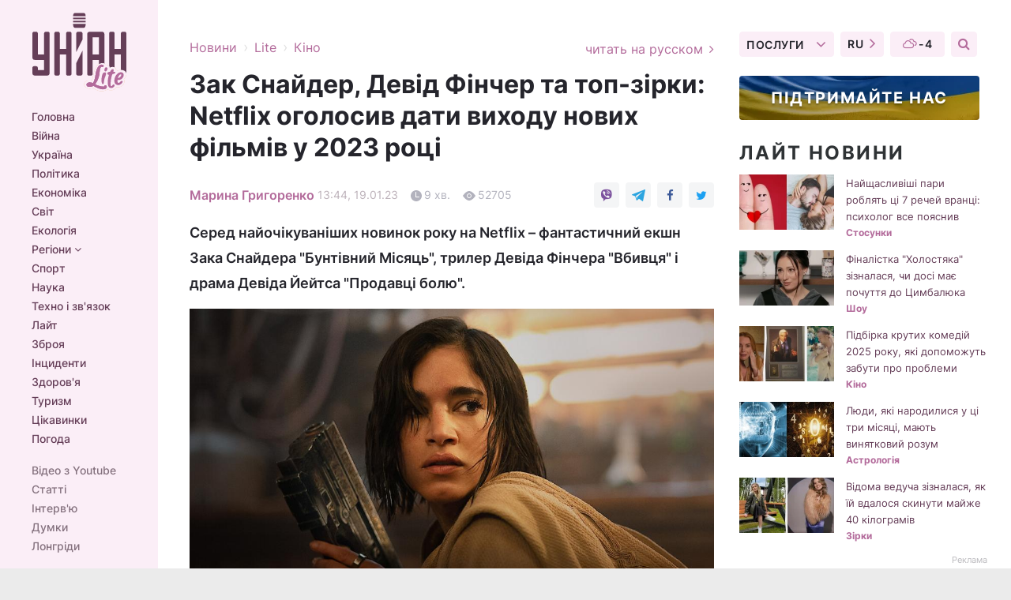

--- FILE ---
content_type: text/html; charset=UTF-8
request_url: https://www.unian.ua/lite/kino/naykrashchi-filmi-netflix-2023-roku-dati-prem-yer-12114966.html
body_size: 39064
content:
    <!doctype html><html lang="uk"><head><meta charset="utf-8"><meta name="viewport" content="width=device-width, initial-scale=1.0, maximum-scale=2"><title>Найкращі фільми Netflix 2023 року - дати прем&#039;єр</title><meta name="description" content="Серед гучних новинок року на Netflix - фантастичний екшн Зака Снайдера &quot;Бунтівний Місяць&quot;, трилер Девіда Фінчера &quot;Вбивця&quot; і драма Девіда Йейтса &quot;Продавці болю&quot;."/><meta name="keywords" content="найкращі фільми Netflix 2023, фільми Netflix 2023, прем&#039;єри Netflix 2023, новинки Netflix, бунтівний місяць 2023, Евакуація 2, тайлер рейк 2, продавці болю 2023, вбивця Девіда Фінчера, новий фільм веса андерсона, таємниче вбивство 2, найкращі нові фільми 2023, кріс еванс фільми"/><meta name="theme-color" content="#28282d"><link rel="manifest" href="https://www.unian.ua/manifest.json"><link rel="shortcut icon" href="https://www.unian.ua/favicon.ico"/><meta property="fb:page_id" content="112821225446278"/><meta property="fb:app_id" content="1728296543975266"/><meta name="application-name" content="УНІАН"><meta name="apple-mobile-web-app-title" content="УНІАН"><meta name="apple-itunes-app" content="app-id=840099366, affiliate-data=ct=smartbannerunian"><link rel="mask-icon" href="https://www.unian.ua/images/safari-pinned-tab.svg" color="#28282d"><link rel="apple-touch-icon" href="https://www.unian.ua/images/apple-touch-icon.png"><link rel="apple-touch-icon" sizes="76x76" href="https://www.unian.ua/images/apple-touch-icon-76x76.png"><link rel="apple-touch-icon" sizes="120x120" href="https://www.unian.ua/images/apple-touch-icon-120x120.png"><link rel="apple-touch-icon" sizes="152x152" href="https://www.unian.ua/images/apple-touch-icon-152x152.png"><link rel="apple-touch-icon" sizes="180x180" href="https://www.unian.ua/images/apple-touch-icon-180x180.png"><link rel="preconnect" href="https://get.optad360.io/" crossorigin><link rel="preconnect" href="https://images.unian.net/" crossorigin><link rel="preconnect" href="https://membrana-cdn.media/" crossorigin><link rel="preconnect" href="https://www.googletagmanager.com/" crossorigin><link rel="preconnect" href="https://static.cloudflareinsights.com" crossorigin><link rel="preconnect" href="https://securepubads.g.doubleclick.net" crossorigin><link rel="preconnect" href="https://pagead2.googlesyndication.com/" crossorigin><link rel="dns-prefetch" href="https://i.ytimg.com/"><link rel="dns-prefetch" href="https://1plus1.video/"><link rel="dns-prefetch" href="https://ls.hit.gemius.pl"><link rel="dns-prefetch" href="https://jsc.idealmedia.io/"><link rel="dns-prefetch" href="https://gaua.hit.gemius.pl/"><link rel="dns-prefetch" href="https://cm.g.doubleclick.net/"><link rel="dns-prefetch" href="https://fonts.googleapis.com/"><link rel="dns-prefetch" href="https://ep2.adtrafficquality.google/"><link rel="dns-prefetch" href="https://ep1.adtrafficquality.google/"><meta property="og:image:width" content="1000"><meta property="og:image:height" content="545"><meta property="og:image:type" content="image/jpeg"><meta property="og:url" content="https://www.unian.ua/lite/kino/naykrashchi-filmi-netflix-2023-roku-dati-prem-yer-12114966.html"/><meta property="og:title" content="Зак Снайдер, Девід Фінчер та топ-зірки: Netflix оголосив дати виходу нових фільмів у 2023 році"/><meta property="og:description" content="Серед найочікуваніших новинок року на Netflix – фантастичний екшн Зака Снайдера &quot;Бунтівний Місяць&quot;, трилер Девіда Фінчера &quot;Вбивця&quot; і драма Девіда Йейтса &quot;Продавці болю&quot;."/><meta property="og:type" content="article"/><meta property="og:image" content="https://images.unian.net/photos/2023_01/thumb_files/1000_545_1674123209-9942.jpg?1"/><meta property="og:published_time" content="2023-01-19T13:44:00+02:00"><meta property="og:modified_time" content="2023-01-19T14:19:03+02:00"><meta property="og:tag" content="Кріс Хемсворт"><meta property="og:section" content="Кіно"><meta property="og:author:first_name" content="Марина"><meta property="og:author:last_name" content="Григоренко"><meta name="twitter:card" content="summary_large_image"/><meta name="twitter:site" content="@unian"/><meta name="twitter:title" content="Зак Снайдер, Девід Фінчер та топ-зірки: Netflix оголосив дати виходу нових фільмів у 2023 році"/><meta name="twitter:description" content="Серед найочікуваніших новинок року на Netflix – фантастичний екшн Зака Снайдера &quot;Бунтівний Місяць&quot;, трилер Девіда Фінчера &quot;Вбивця&quot; і драма Девіда Йейтса &quot;Продавці болю&quot;."><meta name="twitter:creator" content="@unian"/><meta name="twitter:image" content="https://images.unian.net/photos/2023_01/thumb_files/1000_545_1674123209-9942.jpg?1"/><meta name="twitter:image:src" content="https://images.unian.net/photos/2023_01/thumb_files/1000_545_1674123209-9942.jpg?1"/><meta name="twitter:domain" content="www.unian.net"/><meta name="robots" content="index, follow, max-image-preview:large"><meta name="telegram:channel" content="@unianlite"><link rel="alternate" href="https://www.unian.net/lite/kino/zak-snayder-devid-fincher-i-top-zvezdy-netflix-obyavil-daty-vyhoda-novyh-filmov-v-2023-godu-12114798.html"
                  hreflang="ru"><link rel="alternate" href="https://www.unian.ua/lite/kino/naykrashchi-filmi-netflix-2023-roku-dati-prem-yer-12114966.html"
                  hreflang="uk"><script>
        function loadVideoNts(url) {
            var script = document.createElement('script');
            script.async = true;
            script.src = url;
            document.head.appendChild(script);
        }
        function handleIntersection(entries, observer) {
            entries.forEach(function (entry) {
                if (entry.isIntersecting) {
                    var videoWrapper = entry.target;
                    observer.unobserve(videoWrapper);

                    window.notsyCmd = window.notsyCmd || [];
                    window.notsyCmd.push(function () {
                        window.notsyInit({
                            pageVersionAutodetect: true,
                            targeting: [['site_section', 'lite']]
                        });
                    });

                    videoWrapper.setAttribute('data-loaded', 'true');
                    observer.disconnect(); // Припиняємо спостереження, коли блок був досягнутий

                    // Завантажуємо скрипт після досягнення блока
                    loadVideoNts('https://cdn.membrana.media/uni/ym.js');
                }
            });
        }

        var options = {
            root: null,
            rootMargin: '0px',
            threshold: 0.1
        };

        var observerMembr = new IntersectionObserver(handleIntersection, options);

        document.addEventListener('DOMContentLoaded', function () {
            var videoWrapper = document.querySelector('.nts-video-wrapper:not([data-loaded])');
            if (videoWrapper) {
                observerMembr.observe(videoWrapper);
            }
        });

    </script><link rel="alternate" href="https://www.unian.ua/lite/kino/naykrashchi-filmi-netflix-2023-roku-dati-prem-yer-12114966.html" hreflang="x-default"/><link href="https://www.unian.ua/lite/kino/naykrashchi-filmi-netflix-2023-roku-dati-prem-yer-amp-12114966.html" rel="amphtml"><link rel="canonical" href="https://www.unian.ua/lite/kino/naykrashchi-filmi-netflix-2023-roku-dati-prem-yer-12114966.html"><link rel="preload" as="font" type="font/woff" crossorigin="anonymous" href="https://www.unian.ua/build/assets/fonts/Inter/Inter-Bold.woff"><link rel="preload" as="font" type="font/woff" crossorigin="anonymous" href="https://www.unian.ua/build/assets/fonts/Inter/Inter-Medium.woff"><link rel="preload" as="font" type="font/woff" crossorigin="anonymous" href="https://www.unian.ua/build/assets/fonts/Inter/Inter-Regular.woff"><link rel="preload" as="font" type="font/woff" crossorigin="anonymous" href="https://www.unian.ua/build/assets/fonts/Inter/Inter-SemiBold.woff"><style id="top"> *{margin:0;padding:0}body{font-size:14px;line-height:1.5}html{font-family:sans-serif;-ms-text-size-adjust:100%;-webkit-text-size-adjust:100%;-webkit-tap-highlight-color:rgba(0,0,0,0)}[class*=" icon-"],[class^=icon-],html{-webkit-font-smoothing:antialiased}a,img{border:none;outline:none}*{box-sizing:border-box;-webkit-box-sizing:border-box;-moz-box-sizing:border-box}@media (max-width:1184px){.nano-mob>.nano-content-mob{position:absolute;overflow:scroll;overflow-x:hidden;right:0;bottom:0}.nano-mob>.nano-content-mob::-webkit-scrollbar{display:none}.has-scrollbar>.nano-content-mob::-webkit-scrollbar{display:block}.nano-mob>.nano-pane{display:none!important;background:rgba(0,0,0,.25);position:absolute;width:10px;right:0;top:0;bottom:0;visibility:hidden;opacity:.01;-webkit-transition:.2s;-moz-transition:.2s;-o-transition:.2s;transition:.2s;border-radius:5px}.nano-mob>.nano-pane>.nano-slider{display:none;background:#444;position:relative;margin:0 1px;border-radius:3px}}@media (min-width:1185px){.nano-mob>.nano-content{-moz-appearance:none}.hidden-lg{display:none!important}.nano:not(.nano-mob)>.nano-content{position:absolute;overflow:auto;overflow-x:hidden;top:0;right:-12px!important;bottom:0;left:0}}.app-banner{padding:12px 26px 12px 16px;max-width:240px;height:320px;position:relative;margin:0 auto}.app-banner__title{font-weight:700;font-size:24px;line-height:28px;color:#efa205;margin-bottom:8px}.app-banner__text{font-weight:500;font-size:16px;line-height:20px;color:#fff}.app-banner__bottom{position:absolute;bottom:0;display:flex;justify-content:space-between;width:100%;left:0;padding:12px 16px}.app-banner__btn{height:36px;width:calc(50% - 4px);border:2px solid #efa205;border-radius:8px;text-align:center;line-height:30px}</style><link rel="stylesheet" href="https://www.unian.ua/build/post.25f14eadfe90cdfe026eadb8063872ef.css"><style>
        .nts-video {width: 100%; height: calc(100vw / 16 * 9); max-height: 270px; margin: 10px auto; }
        .nts-video-wrapper {max-width: 670px;background: #383842;padding: 8px 16px 16px;border-radius: 4px;margin : 16px 0;overflow: hidden}
        .nts-video-label svg{margin-right: 8px;}
        .nts-video-label {font-weight: 600;font-size: 16px;line-height: 24px;align-self: start;letter-spacing: 0.08em;text-transform: uppercase;color: #B2B2BD;flex-start;align-items: center;
            display: flex;}

        @media (min-width: 1024px) {
            .nts-video {height: 360px; max-height: 360px;    margin-bottom: unset;}
        }
        @media (max-width: 1200px) {


        }

    </style><script type="application/ld+json">{"@context":"https:\/\/schema.org","@type":"ProfilePage","mainEntity":{"@type":"Person","name":"Марина Григоренко","description":"Керівник проекту УНІАН.Туризм. Автор статей на теми подорожей, транспорту, дозвілля, кіно та суспільного життя для сайту УНІАН. Працює у ЗМІ з 2006 року, починаючи з посади редактора стрічки новин до заступника головного редактора\/очільника новинної редакції сайту. Закінчила Національний авіаційний університет за спеціальністю \"Туризмознавство\".","email":"m.hryhorenko@unian.info","image":"https:\/\/images.unian.net\/photos\/2020_07\/thumb_files\/300_300_1594034795-5824.png","jobTitle":"Керівник відділу виробництва новин УНІАН, cтарший випусковий редактор сайту УНІАН","sameAs":["https:\/\/www.unian.net\/editor\/marina-grigorenko","https:\/\/www.facebook.com\/maryn.vogel"],"url":"https:\/\/www.unian.ua\/editor\/marina-grigorenko"}}</script><script type="application/ld+json">{"@context":"https:\/\/schema.org","@type":"NewsArticle","headline":"Зак Снайдер, Девід Фінчер та топ-зірки: Netflix оголосив дати виходу нових фільмів у 2023 році","description":"Серед найочікуваніших новинок року на Netflix – фантастичний екшн Зака Снайдера \"Бунтівний Місяць\", трилер Девіда Фінчера \"Вбивця\" і драма Девіда Йейтса \"Продавці болю\".","articleSection":"Кіно","inLanguage":"uk","isAccessibleForFree":true,"datePublished":"2023-01-19T13:44:00+02:00","dateModified":"2023-01-19T14:19:03+02:00","mainEntityOfPage":{"@type":"WebPage","@id":"https:\/\/www.unian.ua\/lite\/kino\/naykrashchi-filmi-netflix-2023-roku-dati-prem-yer-12114966.html"},"image":{"@type":"ImageObject","url":"https:\/\/images.unian.net\/photos\/2023_01\/thumb_files\/1200_0_1674123209-9942.jpg"},"publisher":{"@type":"Organization","name":"УНІАН","legalName":"Українське незалежне інформаційне агентство УНІАН","url":"https:\/\/www.unian.ua\/","sameAs":["https:\/\/www.facebook.com\/uniannet\/","https:\/\/www.facebook.com\/UNIAN.ua","https:\/\/www.facebook.com\/unian.ukraine","https:\/\/www.facebook.com\/pogoda.unian\/","https:\/\/www.facebook.com\/devichnikunian\/","https:\/\/www.facebook.com\/starsunian\/","https:\/\/x.com\/unian","https:\/\/t.me\/uniannet","https:\/\/invite.viber.com\/?g2=AQA%2Fnf2OzxyI50pG6plG5XH2%2FokWAnOf0dNcAMevia2uE9z%2FYouMau7DjYf%2B06f1&lang=ru","https:\/\/www.youtube.com\/@unian","https:\/\/www.youtube.com\/@unian_tv","https:\/\/uk.wikipedia.org\/wiki\/%D0%A3%D0%9D%D0%86%D0%90%D0%9D","https:\/\/ru.wikipedia.org\/wiki\/%D0%A3%D0%9D%D0%98%D0%90%D0%9D","https:\/\/www.linkedin.com\/company\/96838031\/"],"foundingDate":1993,"logo":{"@type":"ImageObject","url":"https:\/\/www.unian.ua\/images\/unian_schema.png","width":95,"height":60},"address":{"@type":"PostalAddress","streetAddress":"вул. Кирилівська 23","addressLocality":"Київ","postalCode":"01001","addressCountry":"UA"},"contactPoint":{"@type":"ContactPoint","email":"unian.headquoters@unian.net","telephone":"+38-044-498-07-60","contactType":"headquoters","areaServed":"UA","availableLanguage":["uk-UA","ru-UA","en-UA"]}},"author":{"@type":"Person","name":"Марина Григоренко","description":"Керівник проекту УНІАН.Туризм. Автор статей на теми подорожей, транспорту, дозвілля, кіно та суспільного життя для сайту УНІАН. Працює у ЗМІ з 2006 року, починаючи з посади редактора стрічки новин до заступника головного редактора\/очільника новинної редакції сайту. Закінчила Національний авіаційний університет за спеціальністю \"Туризмознавство\".","email":"m.hryhorenko@unian.info","image":"https:\/\/images.unian.net\/photos\/2020_07\/thumb_files\/300_300_1594034795-5824.png","jobTitle":"Керівник відділу виробництва новин УНІАН, cтарший випусковий редактор сайту УНІАН","sameAs":["https:\/\/www.unian.net\/editor\/marina-grigorenko","https:\/\/www.facebook.com\/maryn.vogel"],"url":"https:\/\/www.unian.ua\/editor\/marina-grigorenko"},"articleBody":"Кадр з фільму \"Бунтівна Місяць\" \/ фото NetflixСтрімінговий гігант Netflix оголосив дати виходу своїх найочікуваніших фільмів 2023 року, над якими працювали топові режисери та імениті голлівудські зірки.\r\n\r\nТакож сервіс опублікував відеоролик, в якому були показані перші кадри з деяких фільмів, в тому числі фантастичного екшну Зака Снайдера \"Бунтівний Місяць\", трилера Девіда Фінчера \"Вбивця\", драми Девіда Йейтса \"Продавці болю\" та бойовика \"Евакуація 2\" з Крісом Хемсфортом.\r\n\r\n\r\n\r\nУНІАН розповість про найцікавіші кіноновинки Netflix на 2023 рік.\r\n\r\n\nВи, люди\n\r\n\tДо тебе чи до мене\n\r\n\tУ нас є привид\n\r\n\tЛютер: Падаюче Сонце\n\r\n\tЗагадкове вбивство 2\n\r\n\tМати\n\r\n\tЕвакуація 2\n\r\n\tВони клонували Тайрона\n\r\n\tКам'яне серце\n\r\n\tЛіфт \n\r\n\tДівиця\n\r\n\tПродавці болю\n\r\n\tВбивця\n\r\n\tСімейна справа\n\r\n\tЗалиште світ позаду\n\r\n\tБунтівний Місяць\n\r\n\n\r\n\r\n\r\n\r\nВи, люди\n\r\n\r\nYou People (США, 27 січня 2023 року)\r\n\r\nРомантична комедія з Едді Мерфі, Девідом Духовни і Джоною Гіллом розповість про пару закоханих, чиї стосунки піддаються випробуванню знайомством з батьками – прогресивними з боку Езри і консервативними з боку Лорен. До слова, виконавець головної ролі Джона Хілл також виступив співавтором сценарію.\r\n\r\nДо тебе чи до мене\n\r\n\r\nYour Place or Mine (США, 10 лютого 2023 року)\r\n\r\nЦя романтична комедія з Різ Візерспун і Ештоном Кутчером розкаже про пару давніх друзів, що живуть в різних містах – Нью-Йорку і Лос-Анжелесі. Вони вирішують на тиждень помінятися будинками: Пітер буде доглядати за сином Деббі, поки вона здійснює свою мрію. Режисером фільму виступила Алін Брош Маккенна, яка свого часу написала сценарії до фільмів \"Диявол носить Prada\" і \"Закони привабливості\".\r\n\r\nУ нас є привид\n\r\n\r\nWe Have a Ghost (США, 24 лютого 2023 року)\r\n\r\nУ центрі цієї пригодницької комедії – молода сім'я, яка виявляє в своєму новому будинку привида на ім'я Ернест. Коли вони всі разом вирішують розслідувати таємницю минулого Ернеста, сім'я стає мішенню ЦРУ. Головні ролі у фільмі виконали зірка \"Дивних див\" Девід Гарбор, Ентоні Макі з кіновсесвіту Marvel і неперевершена Дженніфер Кулідж, вона ж \"мама Стіфлера\" і Таня з \"Білого лотоса\".\r\n\r\nЛютер: Падаюче Сонце\n\r\n\r\nLuther: The Fallen Sun (Великобританія, США, 10 березня 2023 року)\r\n\r\nКультовий британський детективний серіал \"Лютер\" з Ідрісом Ельбою, п'ять сезонів якого вийшли з 2010 по 2019 роки, повертається у вигляді повнометражного фільму. Блискучий детектив Джон Лютер, який тепер перебуває у в'язниці, спостерігає, як жахливий серійний вбивця тероризує Лондон. Розуміючи свою нездатність зловити кібер-психопата, який тепер ще й насміхається над ним, Лютер вирішує втекти з в'язниці, щоб закінчити роботу будь-якими засобами. Режисером фільму виступив Ніл Крос, який також працював над серіалом.\r\n\r\nЗагадкове вбивство 2\n\r\n\r\nMurder Mystery 2 (США, 31 Березня 2023 року)\r\n\r\nЕксцентрична парочка Нік і Одрі Спіц (Адам Сендлер і Дженніфер Еністон), окрилені своїм успіхом у першій частині, тепер працюють приватними детективами, хоча справи у них йдуть не дуже. Поки вони не опиняються в центрі міжнародного викрадення, коли їхнього друга, індійського махараджа Вікрама Говіндана викрадають на його власному розкішному весіллі. Також у фільмі зіграють такі зірки, як Марк Стронг, Мелані Лоран і Джоді Тернер-Сміт.\r\n\r\nМати\n\r\n\r\nThe Mother (США, 12 травня 2023 року)\r\n\r\nУ цьому бойовику Дженніфер Лопес постане в незвичайному амплуа, зігравши найману вбивцю, яка змушена вийти з тіні, щоб захистити дочку, від якої вона відмовилася багато років тому. Також у фільмі зіграли Джозеф Файнс і Гаель Гарсіа Берналь, а режисером виступила Нікі Каро, яка до цього зняла фільми \"Дружина доглядача зоопарку\" і \"Мулан\".\r\n\r\nЕвакуація 2\n\r\n\r\nExtraction 2 (США, 16 червня 2023 року)\r\n\r\nКріс Хемсворт повертається до ролі колишнього австралійського спецназівця Тайлера Рейка, який став найманцем. Ледве виживши в попередньому фільмі, фахівець з екстракції отримує нове небезпечне завдання – врятувати сім'ю безжального грузинського гангстера з в'язниці. Також до ролі напарниці рейка повернеться Гольшіфте Фарахані. Режисером фільму виступив Сем Харгрейв, який зняв перший фільм, а продюсерами знову стали брати Руссо.\r\n\r\nВони клонували Тайрона\n\r\n\r\nThey Cloned Tyrone (США, 21 липня 2023 року)\r\n\r\nЦя науково-фантастична комедія розповість про різношерстну трійцю, волею долі втягнуту в мерзенну урядову змову. Головні ролі у фільмі виконали Джон Бойега, Джеймі Фокс і Тейона Парріс. Фільм стане режисерським дебютом для сценариста Юля Тейлора (\"Крід 2\", \"Космічний джем: Нові легенди\").\r\n\r\nКам'яне серце\n\r\n\r\nHeart of Stone (США, 11 серпня 2023 року)\r\n\r\nУ центрі сюжету цього шпигунського бойовика опиниться оперативник ЦРУ Рейчел Стоун (Галь Гадот) – єдина, хто загрожує цій організації втратою її найціннішого і найнебезпечнішого активу. Також у фільмі зіграли Джеймі Дорнан, Софі Оконедо і Маттіас Швайгхофер. Режисером фільму виступив Том Гарпер, на рахунку якого серіали \"Покидьки\" і \"Гострі картузи\".\r\n\r\nЛіфт \n\r\n\r\nLift (США, 25 серпня 2023 року)\r\n\r\nБойовик з Кевіном Гартом, Вінсентом Д'Онофріо, Жаном Рено, Семом Вортінгтоном і ще цілим списком гучних імен розповість про інтернаціональну групу злодіїв, які повинні здійнити пограбування в літаку прямо під час польоту, щоб запобігти теракту. Режисером фільму виступив Фелікс Гері Грей, на рахунку якого фільми \"Пограбування по-італійськи\", \"Форсаж 8\" і \"Люди в чорному: Інтернешнл\".\r\n\r\nДівиця\n\r\n\r\nDamsel (США, 13 жовтня 2023 року)\r\n\r\nЗірка \"Дивних див\" і \"Еноли Голмс\" Міллі Боббі Браун зіграє покірну принцесу, яка відразу після весілля з чарівним принцом дізнається, що його сім'я має намір принести її в жертву священному печерному дракону. Тепер їй доведеться самій поборотися за виживання. Також у фільмі зіграли Анджела Бассетт, Робін Райт, Рей Вінстон і Нік Робінсон.\r\n\r\nПродавці болю\n\r\n\r\nPain Hustlers (США, 27 жовтня 2023 року)\r\n\r\nДрама від режисера Девіда Йейтса (франшизи \"Гаррі Поттер\" і \"Фантастичні звірі\") розповість про матір-одиначку, яка влаштовується на роботу в близьку до краху фармацевтичну компанію і незабаром опиняється в центрі злочинної змови зі смертельними наслідками. Головні ролі у фільмі виконали Емілі Блант, Кріс Еванс і Енді Гарсія.\r\n\r\nВбивця\n\r\n\r\nThe Killer (США, 10 листопада 2023 року)\r\n\r\nЛегендарний Девід Фінчер (\"Сім\", \"Бійцівський клуб\", \"Соціальна мережа\", \"Дівчина з татуюванням дракона\") повертається з новим трилером. У центрі сюжету – досвідчений кілер, який переживає психологічну кризу і починає відчувати каяття за свої злочини. Головну роль виконав Майкл Фассбендер, який у 2023 році нарешті повернеться у велике кіно після кількох років творчої перерви. Також одну з ролей у фільмі виконала Тільда Свінтон.\r\n\r\nСімейна справа\n\r\n\r\nA Family Affair (США, 17 листопада 2023 року)\r\n\r\nУ центрі цієї романтичної комедії – несподіваний роман, який призводить до комічних наслідків для молодої жінки, її матері та її боса-кінозірки, коли вони стикаються зі складнощами любові, сексу та ідентичності. Головні ролі виконали Ніколь Кідман, Зак Ефрон і Джої Кінг. Режисером фільму виступив сценарист Річард Лагравенезе, який працював над такими фільмами, як \"P. S. Я люблю тебе\", \"Води слонам!\" і \"Незломлений\".\r\n\r\nЗалиште світ позаду\n\r\n\r\nLeave the World Behind (США, 8 грудня 2023 року)\r\n\r\nГоловні герої цього трилера – подружжя, яке вирішує провести відпустку в орендованому будинку у віддаленій частині Лонг-Айленда. Однак господарі будинку раптово повертаються і повідомляють, що в Нью-Йорку сталася катастрофа. Ролі у фільмі виконали Джулія Робертс, Махершала Алі, Ітан Хоук і Кевін Бейкон. Режисером фільму виступив Сем Есмейл, найбільш відомий як творець серіалум\"Містер Робот\".\r\n\r\nБунтівний Місяць\n\r\n\r\nRebel Moon (США, 22 грудня 2023 року)\r\n\r\nДія цього фантастичного екшну від Зака Снайдера (\"Світанок мерців\", \"Людина зі сталі\", \"Ліга справедливості\", \"Армія мерців\") відбувається в далекому майбутньому, а в центрі сюжету – мирна колонія на околиці Всесвіту, якій загрожує тиран на ім'я Балісаріус. Головні ролі у фільмі виконали Софія Бутелла, Чарлі Ханнем, Рей Фішер, Джимон Хонсу, Пе Ду На, Джена Мелоун, Ед Скрейн, Кері Елвес, Корі Столл, Фра Фі, Міхіль Хаусман і Ентоні Хопкінс.\r\n\r\nКрім того, восени-взимку 2023 року на Netflix повинні вийти драма \"Космонавт\" з Адамом Сендлером, Кері Малліган і Полом Дано, біографічна спортивна драма \"Ніад\" з Аннетт Бенінг, Джоді Фостер і Рісом Івансом, режисерський дебют Дева Пателя – трилер \"Людина-мавпа\" з ним же в головній ролі, детективна драма \"Рептилія\" з Бенісіо дель Торо і Джастіном Тімберлейком, біографічна драма \"Маестро\" про диригента і композитора Леонарда Бернстайна з Бредлі Купером у головній ролі, він же режисер, а також новий фільм Веса Андерсона \"Дивовижна історія Генрі Шугара\" за однойменною збіркою оповідань Роальда Даля з Бенедиктом Камбербетчем, Рейфом Файнсом, Беном Кінгслі, Девом Пателем, Рупертом Френдом і Річардом Айоаді в головних ролях.\r\n\r\nВас також можуть зацікавити новини:\r\n\r\n\nНайочікуваніші фільми 2023 року, на які обов'язково варто йти в кінотеатр\n\r\n\tНайочікуваніші серіали 2023 року: що готують HBO, Netflix, Disney+ та інші стрімінг-гіганти"}</script><script type="application/ld+json">{"@context":"https:\/\/schema.org","@type":"BreadcrumbList","itemListElement":[{"@type":"ListItem","position":1,"item":{"@id":"https:\/\/www.unian.ua\/","name":"Новини"}},{"@type":"ListItem","position":2,"item":{"@id":"https:\/\/www.unian.ua\/lite","name":"Lite"}},{"@type":"ListItem","position":3,"item":{"@id":"https:\/\/www.unian.ua\/lite\/kino","name":"Кіно"}},{"@type":"ListItem","position":4,"item":{"@id":"https:\/\/www.unian.ua\/lite\/kino\/naykrashchi-filmi-netflix-2023-roku-dati-prem-yer-12114966.html","name":"Зак Снайдер, Девід Фінчер та топ-зірки: Netflix оголосив дати виходу нових фільмів у 2023 році"}}]}</script><link rel="alternate" type="application/rss+xml" href="https://rss.unian.ua/site/gplay_276_ukr.rss"/><script type="application/ld+json">{"@context":"https:\/\/schema.org","@type":"SoftwareApplication","name":"УНІАН","operatingSystem":"iOS 13.0 or later","applicationCategory":"BusinessApplication","offers":{"@type":"Offer","price":"0","priceCurrency":"USD"}}</script><script type="application/ld+json">{"@context":"https:\/\/schema.org","@type":"SoftwareApplication","name":"УНІАН","operatingSystem":"ANDROID","applicationCategory":"BusinessApplication","offers":{"@type":"Offer","price":"0","priceCurrency":"USD"}}</script><script type="application/ld+json">{"@context":"https:\/\/schema.org","@type":"Organization","name":"УНІАН","legalName":"Українське незалежне інформаційне агентство УНІАН","url":"https:\/\/www.unian.ua\/","sameAs":["https:\/\/www.facebook.com\/uniannet\/","https:\/\/www.facebook.com\/UNIAN.ua","https:\/\/www.facebook.com\/unian.ukraine","https:\/\/www.facebook.com\/pogoda.unian\/","https:\/\/www.facebook.com\/devichnikunian\/","https:\/\/www.facebook.com\/starsunian\/","https:\/\/x.com\/unian","https:\/\/t.me\/uniannet","https:\/\/invite.viber.com\/?g2=AQA%2Fnf2OzxyI50pG6plG5XH2%2FokWAnOf0dNcAMevia2uE9z%2FYouMau7DjYf%2B06f1&lang=ru","https:\/\/www.youtube.com\/@unian","https:\/\/www.youtube.com\/@unian_tv","https:\/\/uk.wikipedia.org\/wiki\/%D0%A3%D0%9D%D0%86%D0%90%D0%9D","https:\/\/ru.wikipedia.org\/wiki\/%D0%A3%D0%9D%D0%98%D0%90%D0%9D","https:\/\/www.linkedin.com\/company\/96838031\/"],"foundingDate":1993,"logo":{"@type":"ImageObject","url":"https:\/\/www.unian.ua\/images\/unian_schema.png","width":95,"height":60},"address":{"@type":"PostalAddress","streetAddress":"вул. Кирилівська 23","addressLocality":"Київ","postalCode":"01001","addressCountry":"UA"},"contactPoint":{"@type":"ContactPoint","email":"unian.headquoters@unian.net","telephone":"+38-044-498-07-60","contactType":"headquoters","areaServed":"UA","availableLanguage":["uk-UA","ru-UA","en-UA"]}}</script><script type="application/ld+json">{"@context":"https:\/\/schema.org","@type":"NewsMediaOrganization","name":"УНІАН","legalName":"Українське незалежне інформаційне агентство УНІАН","url":"https:\/\/www.unian.ua\/","sameAs":["https:\/\/www.facebook.com\/uniannet\/","https:\/\/www.facebook.com\/UNIAN.ua","https:\/\/www.facebook.com\/unian.ukraine","https:\/\/www.facebook.com\/pogoda.unian\/","https:\/\/www.facebook.com\/devichnikunian\/","https:\/\/www.facebook.com\/starsunian\/","https:\/\/x.com\/unian","https:\/\/t.me\/uniannet","https:\/\/invite.viber.com\/?g2=AQA%2Fnf2OzxyI50pG6plG5XH2%2FokWAnOf0dNcAMevia2uE9z%2FYouMau7DjYf%2B06f1&lang=ru","https:\/\/www.youtube.com\/@unian","https:\/\/www.youtube.com\/@unian_tv","https:\/\/uk.wikipedia.org\/wiki\/%D0%A3%D0%9D%D0%86%D0%90%D0%9D","https:\/\/ru.wikipedia.org\/wiki\/%D0%A3%D0%9D%D0%98%D0%90%D0%9D","https:\/\/www.linkedin.com\/company\/96838031\/"],"foundingDate":1993,"logo":{"@type":"ImageObject","url":"https:\/\/www.unian.ua\/images\/unian_schema.png","width":95,"height":60},"address":{"@type":"PostalAddress","streetAddress":"вул. Кирилівська 23","addressLocality":"Київ","postalCode":"01001","addressCountry":"UA"},"contactPoint":{"@type":"ContactPoint","email":"unian.headquoters@unian.net","telephone":"+38-044-498-07-60","contactType":"headquoters","areaServed":"UA","availableLanguage":["uk-UA","ru-UA","en-UA"]}}</script><script type="application/ld+json">{"@context":"https:\/\/schema.org","@type":"WebSite","name":"Українське незалежне інформаційне агентство УНІАН","alternateName":"УНІАН","url":"https:\/\/www.unian.ua\/","potentialAction":{"@type":"SearchAction","target":"https:\/\/www.unian.ua\/search?q={search_term_string}","query-input":"required name=search_term_string"},"author":{"@type":"NewsMediaOrganization","name":"УНІАН","legalName":"Українське незалежне інформаційне агентство УНІАН","url":"https:\/\/www.unian.ua\/","sameAs":["https:\/\/www.facebook.com\/uniannet\/","https:\/\/www.facebook.com\/UNIAN.ua","https:\/\/www.facebook.com\/unian.ukraine","https:\/\/www.facebook.com\/pogoda.unian\/","https:\/\/www.facebook.com\/devichnikunian\/","https:\/\/www.facebook.com\/starsunian\/","https:\/\/x.com\/unian","https:\/\/t.me\/uniannet","https:\/\/invite.viber.com\/?g2=AQA%2Fnf2OzxyI50pG6plG5XH2%2FokWAnOf0dNcAMevia2uE9z%2FYouMau7DjYf%2B06f1&lang=ru","https:\/\/www.youtube.com\/@unian","https:\/\/www.youtube.com\/@unian_tv","https:\/\/uk.wikipedia.org\/wiki\/%D0%A3%D0%9D%D0%86%D0%90%D0%9D","https:\/\/ru.wikipedia.org\/wiki\/%D0%A3%D0%9D%D0%98%D0%90%D0%9D","https:\/\/www.linkedin.com\/company\/96838031\/"],"foundingDate":1993,"logo":{"@type":"ImageObject","url":"https:\/\/www.unian.ua\/images\/unian_schema.png","width":95,"height":60},"address":{"@type":"PostalAddress","streetAddress":"вул. Кирилівська 23","addressLocality":"Київ","postalCode":"01001","addressCountry":"UA"},"contactPoint":{"@type":"ContactPoint","email":"unian.headquoters@unian.net","telephone":"+38-044-498-07-60","contactType":"headquoters","areaServed":"UA","availableLanguage":["uk-UA","ru-UA","en-UA"]}},"creator":{"@type":"NewsMediaOrganization","name":"УНІАН","legalName":"Українське незалежне інформаційне агентство УНІАН","url":"https:\/\/www.unian.ua\/","sameAs":["https:\/\/www.facebook.com\/uniannet\/","https:\/\/www.facebook.com\/UNIAN.ua","https:\/\/www.facebook.com\/unian.ukraine","https:\/\/www.facebook.com\/pogoda.unian\/","https:\/\/www.facebook.com\/devichnikunian\/","https:\/\/www.facebook.com\/starsunian\/","https:\/\/x.com\/unian","https:\/\/t.me\/uniannet","https:\/\/invite.viber.com\/?g2=AQA%2Fnf2OzxyI50pG6plG5XH2%2FokWAnOf0dNcAMevia2uE9z%2FYouMau7DjYf%2B06f1&lang=ru","https:\/\/www.youtube.com\/@unian","https:\/\/www.youtube.com\/@unian_tv","https:\/\/uk.wikipedia.org\/wiki\/%D0%A3%D0%9D%D0%86%D0%90%D0%9D","https:\/\/ru.wikipedia.org\/wiki\/%D0%A3%D0%9D%D0%98%D0%90%D0%9D","https:\/\/www.linkedin.com\/company\/96838031\/"],"foundingDate":1993,"logo":{"@type":"ImageObject","url":"https:\/\/www.unian.ua\/images\/unian_schema.png","width":95,"height":60},"address":{"@type":"PostalAddress","streetAddress":"вул. Кирилівська 23","addressLocality":"Київ","postalCode":"01001","addressCountry":"UA"},"contactPoint":{"@type":"ContactPoint","email":"unian.headquoters@unian.net","telephone":"+38-044-498-07-60","contactType":"headquoters","areaServed":"UA","availableLanguage":["uk-UA","ru-UA","en-UA"]}},"publisher":{"@type":"NewsMediaOrganization","name":"УНІАН","legalName":"Українське незалежне інформаційне агентство УНІАН","url":"https:\/\/www.unian.ua\/","sameAs":["https:\/\/www.facebook.com\/uniannet\/","https:\/\/www.facebook.com\/UNIAN.ua","https:\/\/www.facebook.com\/unian.ukraine","https:\/\/www.facebook.com\/pogoda.unian\/","https:\/\/www.facebook.com\/devichnikunian\/","https:\/\/www.facebook.com\/starsunian\/","https:\/\/x.com\/unian","https:\/\/t.me\/uniannet","https:\/\/invite.viber.com\/?g2=AQA%2Fnf2OzxyI50pG6plG5XH2%2FokWAnOf0dNcAMevia2uE9z%2FYouMau7DjYf%2B06f1&lang=ru","https:\/\/www.youtube.com\/@unian","https:\/\/www.youtube.com\/@unian_tv","https:\/\/uk.wikipedia.org\/wiki\/%D0%A3%D0%9D%D0%86%D0%90%D0%9D","https:\/\/ru.wikipedia.org\/wiki\/%D0%A3%D0%9D%D0%98%D0%90%D0%9D","https:\/\/www.linkedin.com\/company\/96838031\/"],"foundingDate":1993,"logo":{"@type":"ImageObject","url":"https:\/\/www.unian.ua\/images\/unian_schema.png","width":95,"height":60},"address":{"@type":"PostalAddress","streetAddress":"вул. Кирилівська 23","addressLocality":"Київ","postalCode":"01001","addressCountry":"UA"},"contactPoint":{"@type":"ContactPoint","email":"unian.headquoters@unian.net","telephone":"+38-044-498-07-60","contactType":"headquoters","areaServed":"UA","availableLanguage":["uk-UA","ru-UA","en-UA"]}},"datePublished":"2026-01-22T21:55:14+02:00","dateModified":"2026-01-22T21:55:14+02:00","inLanguage":"uk"}</script><link href="https://www.googletagmanager.com/gtag/js?id=G-238PLP1PQZ" rel="preload" as="script"><script async src="https://www.googletagmanager.com/gtag/js?id=G-238PLP1PQZ"></script><script>window.dataLayer = window.dataLayer || [];function gtag(){dataLayer.push(arguments);}gtag('js', new Date());gtag('config', 'G-238PLP1PQZ');</script><script>(function(w,d,s,l,i){w[l]=w[l]||[];w[l].push({'gtm.start':new Date().getTime(),event:'gtm.js'});var f=d.getElementsByTagName(s)[0],j=d.createElement(s),dl=l!='dataLayer'?'&l='+l:'';j.async=true;j.src='https://www.googletagmanager.com/gtm.js?id='+i+dl;f.parentNode.insertBefore(j,f);})(window,document,'script','dataLayer','GTM-P2WFHTD');</script></head><body class="lite lite-post " data-infinite-scroll=""><div id="page_content" class="container main-wrap" data-page="1" data-page-max="50"><div class="main-column row m-0"><div class="col-lg-2 col-sm-12 prl0"><div class="main-menu"><div class="main-menu__content nano"><div class="nano-content"><div class="inside-nano-content"><a href="javascript:void(0);" id="trigger" class="menu-trigger hidden-lg" aria-label="menu"></a><div class="main-menu__logo"><a href="https://www.unian.ua/lite"><img src="https://www.unian.ua/images/logo-lite.svg" alt="Інформаційне агентство" width="120" height="100"/></a></div><div class="hidden-lg main-menu__search"><div class="header-search__toggle hidden-lg" style="width: 15px; height: 19px"><i class="fa fa-search"></i></div><form method="GET" action="https://www.unian.ua/search" class="header-search__form disactive"><div class="header-search__close hidden-lg">+</div><input type="text" name="q" aria-label="search" class="header-search__input" placeholder=" "/><input type="hidden" name="token" value="2052003836"/><button type="submit" class="header-search__button" aria-label="search"><i class="fa fa-search"></i></button></form></div><nav class="main-menu__nav mp-menu nano nano-mob" id="mp-menu"><div class="main-menu__close hidden-lg">+</div><div class="nano-content nano-content-mob"><div class="mp-level main-menu__list"><ul><li class="main-menu__item"><a href="https://www.unian.ua/">Головна</a></li><li class="main-menu__item"><a href="https://www.unian.ua/war">Війна</a></li><li class="main-menu__item"><a href="https://www.unian.ua/society">Україна</a></li><li class="main-menu__item"><a href="https://www.unian.ua/politics">Політика</a></li><li class="main-menu__item"><a href="https://www.unian.ua/economics">Економіка</a></li><li class="main-menu__item"><a href="https://www.unian.ua/world">Світ</a></li><li class="main-menu__item"><a href="https://www.unian.ua/ecology">Екологія</a></li><li class="main-menu__item has-submenu"><a href="javascript:void(0);">Регіони <i class="fa fa-angle-down"></i></a><div class="sub-level main-menu__sub-list"><ul><li><a href="https://www.unian.ua/kyiv">Київ</a></li><li><a href="https://www.unian.ua/lvov">Львів</a></li><li><a href="https://www.unian.ua/dnepropetrovsk">Дніпро</a></li><li><a href="https://www.unian.ua/kharkiv">Харків</a></li><li><a href="https://www.unian.ua/odessa">Одеса</a></li></ul></div></li><li class="main-menu__item"><a href="https://sport.unian.ua/">Спорт</a></li><li class="main-menu__item"><a href="https://www.unian.ua/science">Наука</a></li><li class="main-menu__item"><a href="https://www.unian.ua/techno">Техно і зв&#039;язок</a></li><li class="main-menu__item"><a href="https://www.unian.ua/lite">Лайт</a></li><li class="main-menu__item"><a href="https://www.unian.ua/weapons">Зброя</a></li><li class="main-menu__item"><a href="https://www.unian.ua/incidents">Інциденти</a></li><li class="main-menu__item"><a href="https://www.unian.ua/health">Здоров&#039;я</a></li><li class="main-menu__item"><a href="https://www.unian.ua/tourism">Туризм</a></li><li class="main-menu__item"><a href="https://www.unian.ua/curiosities">Цікавинки</a></li><li class="main-menu__item"><a href="https://pogoda.unian.ua">Погода</a></li></ul></div><div class="main-menu__services main-menu__list"><ul><li class="main-menu__item"><a href="https://www.unian.ua/video-youtube">Відео з Youtube</a></li><li class="main-menu__item"><a href="https://www.unian.ua/detail/publications">Статті</a></li><li class="main-menu__item"><a href="https://www.unian.ua/detail/interviews">Інтерв&#039;ю</a></li><li class="main-menu__item"><a href="https://www.unian.ua/detail/opinions">Думки</a></li><li class="main-menu__item"><a href="https://www.unian.ua/longrids">Лонгріди</a></li><li class="main-menu__item hidden-lg"><a href="https://www.unian.ua/static/press/live">Пресцентр</a></li><li class="main-menu__item has-submenu hidden-lg"><a href="javascript:void(0);">Послуги<i class="fa fa-angle-down"></i></a><div class="sub-level main-menu__sub-list"><ul><li><a href="https://www.unian.ua/static/advertising/advert">Реклама на сайті</a></li><li><a href="https://www.unian.ua/static/press/about">Пресцентр</a></li><li><a href="https://photo.unian.ua/">Фотобанк</a></li><li><a href="https://www.unian.ua/static/monitoring/about">Моніторинг</a></li><li><a href="https://www.unian.ua/static/subscription/products">Передплата новин</a></li></ul></div></li></ul></div><div class="main-menu__services main-menu__list"><ul><li class="main-menu__item"><a href="https://www.unian.ua/news/archive">Архів</a></li><li class="main-menu__item "><a href="https://www.unian.ua/vacancy">Вакансії</a></li><li class="main-menu__item"><a href="https://www.unian.ua/static/contacts">Контакти</a></li></ul></div></div></nav></div></div></div><div id="M473096ScriptRootC1436947" class="ideal-story" data-attribute="https://jsc.idealmedia.io/u/n/unian.net.1436947.js"></div></div></div><div class="col-lg-10 col-sm-12"><div class=" hot-news--negative"  ></div><div  class="running-line--negative"></div><div class="content-column"
											><div id="block_left_column_content" class="left-column sm-w-100"
																					 data-ajax-url="https://www.unian.ua/lite/kino/naykrashchi-filmi-netflix-2023-roku-dati-prem-yer-12114966.html"
																	><div class="infinity-item"
         data-url="https://www.unian.ua/lite/kino/naykrashchi-filmi-netflix-2023-roku-dati-prem-yer-12114966.html"
         data-title="Найкращі фільми Netflix 2023 року - дати прем&#039;єр"
         data-io-article-url="https://www.unian.ua/lite/kino/naykrashchi-filmi-netflix-2023-roku-dati-prem-yer-12114966.html"
         data-prev-url="https://www.unian.ua/lite/kino"
    ><div class="article"><div class="top-bredcr margin-top-10"><div class="breadcrumbs"><ol vocab="https://schema.org/" typeof="BreadcrumbList"><li property="itemListElement" typeof="ListItem"><a property="item" typeof="WebPage"
               href="/detail/all_news"><span
                        property="name">  Новини</span></a><meta property="position" content="1"></li><li><span>›</span></li><li property="itemListElement" typeof="ListItem"><a property="item" typeof="WebPage"
                       href="https://www.unian.ua/lite"><span property="name">  Lite</span></a><meta property="position" content="2"></li><li><span>›</span></li><li property="itemListElement" typeof="ListItem"><a property="item" typeof="WebPage"
                   href="https://www.unian.ua/lite/kino"><span
                            property="name">  Кіно</span></a><meta property="position" content="3"></li></ol></div><a href="https://www.unian.net/lite/kino/zak-snayder-devid-fincher-i-top-zvezdy-netflix-obyavil-daty-vyhoda-novyh-filmov-v-2023-godu-12114798.html" rel="alternate" hreflang="ru" class="other-lang ">
                                   читать на русском
                                                                <i class="fa fa-angle-right"></i></a></div><h1>Зак Снайдер, Девід Фінчер та топ-зірки: Netflix оголосив дати виходу нових фільмів у 2023 році</h1><div class="article__info    "><div><p class="article__author--bottom    "><a href="https://www.unian.ua/editor/marina-grigorenko" class="article__author-name">
                                                                                                                                        Марина Григоренко
                                                            </a></p><div class="article__info-item time ">13:44, 19.01.23</div><span class="article__info-item comments"><i class="unian-read"></i>
                                9 хв.
                            </span><span class="article__info-item views"><i class="unian-eye"></i><span id="js-views-12114966"></span><script>
    function CreateRequest() {
        var Request = false;

        if (window.XMLHttpRequest) {
            //Gecko-совместимые браузеры, Safari, Konqueror
            Request = new XMLHttpRequest();
        } else if (window.ActiveXObject) {
            //Internet explorer
            try {
                Request = new ActiveXObject("Microsoft.XMLHTTP");
            } catch (CatchException) {
                Request = new ActiveXObject("Msxml2.XMLHTTP");
            }
        }

        if (!Request) {
            return null;
        }

        return Request;
    }

    /*
        Функция посылки запроса к файлу на сервере
        r_method  - тип запроса: GET или POST
        r_path    - путь к файлу
        r_args    - аргументы вида a=1&b=2&c=3...
        r_handler - функция-обработчик ответа от сервера
    */
    function SendRequest(r_method, r_path, r_args, r_handler) {
        //Создаём запрос
        var Request = CreateRequest();

        //Проверяем существование запроса еще раз
        if (!Request) {
            return;
        }

        //Назначаем пользовательский обработчик
        Request.onreadystatechange = function() {
            //Если обмен данными завершен
            if (Request.readyState == 4) {
                if (Request.status == 200) {
                    //Передаем управление обработчику пользователя
                    r_handler(Request);
                }
            }
        }

        //Проверяем, если требуется сделать GET-запрос
        if (r_method.toLowerCase() == "get" && r_args.length > 0)
            r_path += "?" + r_args;

        //Инициализируем соединение
        Request.open(r_method, r_path, true);

        if (r_method.toLowerCase() == "post") {
            //Если это POST-запрос

            //Устанавливаем заголовок
            Request.setRequestHeader("Content-Type","application/x-www-form-urlencoded; charset=utf-8");
            //Посылаем запрос
            Request.send(r_args);
        } else {
            //Если это GET-запрос
            Request.responseType = 'json';
            //Посылаем нуль-запрос
            Request.send(null);
        }
    }

    //Создаем функцию обработчик
    var Handler = function(Request) {
        document.getElementById("js-views-12114966").innerHTML = ' ' + Request.response.views;
    }

    //Отправляем запрос
    SendRequest("GET", '/ajax/views/12114966', "", Handler);
</script></span></div><div class="article-shares " data-url="https://www.unian.ua/lite/kino/naykrashchi-filmi-netflix-2023-roku-dati-prem-yer-12114966.html"><div class="social-likes"><a href="viber://forward?text=https://www.unian.ua/lite/kino/naykrashchi-filmi-netflix-2023-roku-dati-prem-yer-12114966.html" class="vb" rel="nofollow noopener"><i class="unian-viber"></i></a><a href="https://telegram.me/share/url?url=https://www.unian.ua/lite/kino/naykrashchi-filmi-netflix-2023-roku-dati-prem-yer-12114966.html" class="tg" rel="nofollow noopener"><i class="unian-telegramm"></i></a><a href="https://www.facebook.com/sharer.php?u=https://www.unian.ua/lite/kino/naykrashchi-filmi-netflix-2023-roku-dati-prem-yer-12114966.html" class="fb" rel="nofollow noopener"><i class="fa fa-facebook"></i></a><a href="https://twitter.com/share?&url=https://www.unian.ua/lite/kino/naykrashchi-filmi-netflix-2023-roku-dati-prem-yer-12114966.html&text=Зак Снайдер, Девід Фінчер та топ-зірки: Netflix оголосив дати виходу нових фільмів у 2023 році" class="tw" rel="nofollow noopener"><i class="fa fa-twitter"></i></a></div></div></div><p class="article__like-h2">Серед найочікуваніших новинок року на Netflix – фантастичний екшн Зака Снайдера "Бунтівний Місяць", трилер Девіда Фінчера "Вбивця" і драма Девіда Йейтса "Продавці болю".</p><div class="article-text  "><figure class="photo_block"><img alt='Кадр з фільму "Бунтівна Місяць" / фото Netflix' data-height="633" data-width="1200" src="[data-uri]" title='Кадр з фільму "Бунтівна Місяць" / фото Netflix' width="774" height="408" data-src="https://images.unian.net/photos/2023_01/1674123209-9942.jpg?r=264871" class="lazy"><figcaption class="subscribe_photo_text">Кадр з фільму "Бунтівна Місяць" / фото Netflix</figcaption></figure><p>Стрімінговий гігант Netflix оголосив дати виходу своїх найочікуваніших фільмів 2023 року, над якими працювали топові режисери та імениті голлівудські зірки.</p><p>Також сервіс опублікував відеоролик, в якому були показані перші кадри з деяких фільмів, в тому числі фантастичного екшну <a href="https://www.unian.ua/lite/kino/zak-snayder-znime-dlya-netflix-fantastichniy-blokbaster-buntivna-luna-11474566.html" target="_blank">Зака Снайдера "Бунтівний Місяць"</a>, трилера Девіда Фінчера "Вбивця", драми Девіда Йейтса "Продавці болю" та бойовика "Евакуація 2" з Крісом Хемсфортом.</p><div id="media_3154606_box"><iframe allow="accelerometer; autoplay; clipboard-write; encrypted-media; gyroscope; picture-in-picture; web-share" allowfullscreen="" frameborder="0" height="420px" src="https://www.youtube.com/embed/brTcuO49G4I" title="SAVE THE DATES | 2023 Films Preview | Official Trailer | Netflix" width="100%"></iframe></div><p>УНІАН розповість про найцікавіші кіноновинки Netflix на 2023 рік.</p><div><div class="nts-video-wrapper"><div class="nts-video-label"><svg xmlns="http://www.w3.org/2000/svg" width="24" height="24" viewbox="0 0 24 24" fill="none"><path d="M17 12L9 16L9 8L17 12Z" fill="#B2B2BD"></path><rect x="0.5" y="0.5" width="23" height="23" rx="11.5" stroke="#B2B2BD"></rect></svg>Відео дня</div><div class="nts-video UNI_VIDEO"></div></div></div><ul class="js-ul-anchor"><li><a class="anchor" href="#id--747110502" target="_self" rel="nofollow noopener">Ви, люди</a></li><li><a class="anchor" href="#id-915917234" target="_self" rel="nofollow noopener">До тебе чи до мене</a></li><li><a class="anchor" href="#id-102908345" target="_self" rel="nofollow noopener">У нас є привид</a></li><li><a class="anchor" href="#id--675585043" target="_self" rel="nofollow noopener">Лютер: Падаюче Сонце</a></li><li><a class="anchor" href="#id-964203928" target="_self" rel="nofollow noopener">Загадкове вбивство 2</a></li><li><a class="anchor" href="#id--1328729535" target="_self" rel="nofollow noopener">Мати</a></li><li><a class="anchor" href="#id--621526822" target="_self" rel="nofollow noopener">Евакуація 2</a></li><li><a class="anchor" href="#id-485262154" target="_self" rel="nofollow noopener">Вони клонували Тайрона</a></li><li><a class="anchor" href="#id-413242902" target="_self" rel="nofollow noopener">Кам'яне серце</a></li><li><a class="anchor" href="#id--2069173074" target="_self" rel="nofollow noopener">Ліфт </a></li><li><a class="anchor" href="#id--1507612326" target="_self" rel="nofollow noopener">Дівиця</a></li><li><a class="anchor" href="#id--1233622400" target="_self" rel="nofollow noopener">Продавці болю</a></li><li><a class="anchor" href="#id-1880375145" target="_self" rel="nofollow noopener">Вбивця</a></li><li><a class="anchor" href="#id--2127061347" target="_self" rel="nofollow noopener">Сімейна справа</a></li><li><a class="anchor" href="#id--278947000" target="_self" rel="nofollow noopener">Залиште світ позаду</a></li><li><a class="anchor" href="#id-1157408456" target="_self" rel="nofollow noopener">Бунтівний Місяць</a></li></ul><p></p><div><div class="read-also-slider"><div class="read-also-slider__title">Читайте також:</div><div class="   owl-carousel owl-theme  "><div class="read-also-slider__item item read-also-slider__item--half "><a href="https://www.unian.ua/lite/kino/filmi-tizhnya-vavilon-odnogo-chudovogo-ranku-byuro-znahidok-ta-jung-e-shcho-podivitisya-v-sichni-2023-roku-12112959.html?utm_source=unian&amp;utm_medium=related_news&amp;utm_campaign=multi_related_news_in_post" class="read-also-slider__image" target="_blank"><img src="[data-uri]" alt="Вавилон, Одного чудового ранку та Jung E: що подивитися на вихідних" width="370" height="130" loading="lazy" data-src="https://images.unian.net/photos/2023_01/thumb_files/370_250_1673972040-4142.jpg" class="lazy"></a><div class="read-also-slider__info"><a href="https://www.unian.ua/lite/kino/filmi-tizhnya-vavilon-odnogo-chudovogo-ranku-byuro-znahidok-ta-jung-e-shcho-podivitisya-v-sichni-2023-roku-12112959.html?utm_source=unian&amp;utm_medium=related_news&amp;utm_campaign=multi_related_news_in_post" class=" read-also-slider__link" target="_blank">
                            "Вавилон", "Одного чудового ранку" та Jung E: що подивитися на вихідних</a></div></div><div class="read-also-slider__item item read-also-slider__item--half "><a href="https://www.unian.ua/lite/kino/seriali-sichnya-2023-the-last-of-us-kaleydoskop-ta-kovboy-z-kopengagena-naykrashchi-seriali-2023-roku-12093072.html?utm_source=unian&amp;utm_medium=related_news&amp;utm_campaign=multi_related_news_in_post" class="read-also-slider__image" target="_blank"><img src="[data-uri]" alt="Топ-10 серіалів січня 2023: The Last of Us, Калейдоскоп та Ковбой з Копенгагена" width="370" height="130" loading="lazy" data-src="https://images.unian.net/photos/2022_12/thumb_files/370_250_1672234809-4024.jpg" class="lazy"></a><div class="read-also-slider__info"><a href="https://www.unian.ua/lite/kino/seriali-sichnya-2023-the-last-of-us-kaleydoskop-ta-kovboy-z-kopengagena-naykrashchi-seriali-2023-roku-12093072.html?utm_source=unian&amp;utm_medium=related_news&amp;utm_campaign=multi_related_news_in_post" class=" read-also-slider__link" target="_blank">
                            Топ-10 серіалів січня 2023: The Last of Us, "Калейдоскоп" та "Ковбой з Копенгагена"</a></div></div></div></div></div><h2 id="id--747110502"><span class="strong">Ви, люди</span></h2><p><em><span class="strong">You People (США, 27 січня 2023 року)</span></em></p><p>Романтична комедія з Едді Мерфі, Девідом Духовни і Джоною Гіллом розповість про пару закоханих, чиї стосунки піддаються випробуванню знайомством з батьками – прогресивними з боку Езри і консервативними з боку Лорен. До слова, виконавець головної ролі Джона Хілл також виступив співавтором сценарію.</p><h2 id="id-915917234"><b>До тебе чи до мене</b></h2><p><em><span class="strong">Your Place or Mine (США, 10 лютого 2023 року)</span></em></p><p>Ця романтична комедія з Різ Візерспун і Ештоном Кутчером розкаже про пару давніх друзів, що живуть в різних містах – Нью-Йорку і Лос-Анжелесі. Вони вирішують на тиждень помінятися будинками: Пітер буде доглядати за сином Деббі, поки вона здійснює свою мрію. Режисером фільму виступила Алін Брош Маккенна, яка свого часу написала сценарії до фільмів "Диявол носить Prada" і "Закони привабливості".</p><h2 id="id-102908345"><span class="strong">У нас є привид</span></h2><p><span class="strong"><i>We Have a Ghost (США, 24 лютого 2023 року)</i></span></p><p>У центрі цієї пригодницької комедії – молода сім'я, яка виявляє в своєму новому будинку привида на ім'я Ернест. Коли вони всі разом вирішують розслідувати таємницю минулого Ернеста, сім'я стає мішенню ЦРУ. Головні ролі у фільмі виконали зірка "Дивних див" Девід Гарбор, Ентоні Макі з кіновсесвіту Marvel і неперевершена Дженніфер Кулідж, вона ж "мама Стіфлера" і Таня з "Білого лотоса".</p><h2 id="id--675585043"><span class="strong">Лютер: Падаюче Сонце</span></h2><p><span class="strong"><i>Luther: The Fallen Sun (Великобританія, США, 10 березня 2023 року)</i></span></p><p>Культовий британський детективний серіал "Лютер" з Ідрісом Ельбою, п'ять сезонів якого вийшли з 2010 по 2019 роки, повертається у вигляді повнометражного фільму. Блискучий детектив Джон Лютер, який тепер перебуває у в'язниці, спостерігає, як жахливий серійний вбивця тероризує Лондон. Розуміючи свою нездатність зловити кібер-психопата, який тепер ще й насміхається над ним, Лютер вирішує втекти з в'язниці, щоб закінчити роботу будь-якими засобами. Режисером фільму виступив Ніл Крос, який також працював над серіалом.</p><h2 id="id-964203928"><span class="strong">Загадкове вбивство 2</span></h2><p><span class="strong"><i>Murder Mystery 2 (США, 31 Березня 2023 року)</i></span></p><p>Ексцентрична парочка Нік і Одрі Спіц (Адам Сендлер і Дженніфер Еністон), окрилені своїм успіхом у першій частині, тепер працюють приватними детективами, хоча справи у них йдуть не дуже. Поки вони не опиняються в центрі міжнародного викрадення, коли їхнього друга, індійського махараджа Вікрама Говіндана викрадають на його власному розкішному весіллі. Також у фільмі зіграють такі зірки, як Марк Стронг, Мелані Лоран і Джоді Тернер-Сміт.</p><h2 id="id--1328729535"><span class="strong">Мати</span></h2><p><span class="strong"><i>The Mother (США, 12 травня 2023 року)</i></span></p><p>У цьому бойовику Дженніфер Лопес постане в незвичайному амплуа, зігравши найману вбивцю, яка змушена вийти з тіні, щоб захистити дочку, від якої вона відмовилася багато років тому. Також у фільмі зіграли Джозеф Файнс і Гаель Гарсіа Берналь, а режисером виступила Нікі Каро, яка до цього зняла фільми "Дружина доглядача зоопарку" і "Мулан".</p><h2 id="id--621526822"><span class="strong">Евакуація 2</span></h2><p><span class="strong"><i>Extraction 2 (США, 16 червня 2023 року)</i></span></p><p>Кріс Хемсворт повертається до ролі колишнього австралійського спецназівця Тайлера Рейка, який став найманцем. Ледве виживши в попередньому фільмі, фахівець з екстракції отримує нове небезпечне завдання – врятувати сім'ю безжального грузинського гангстера з в'язниці. Також до ролі напарниці рейка повернеться Гольшіфте Фарахані. Режисером фільму виступив Сем Харгрейв, який зняв перший фільм, а продюсерами знову стали брати Руссо.</p><h2 id="id-485262154"><span class="strong">Вони клонували Тайрона</span></h2><p><span class="strong"><i>They Cloned Tyrone (США, 21 липня 2023 року)</i></span></p><p>Ця науково-фантастична комедія розповість про різношерстну трійцю, волею долі втягнуту в мерзенну урядову змову. Головні ролі у фільмі виконали Джон Бойега, Джеймі Фокс і Тейона Парріс. Фільм стане режисерським дебютом для сценариста Юля Тейлора ("Крід 2", "Космічний джем: Нові легенди").</p><h2 id="id-413242902"><span class="strong">Кам'яне серце</span></h2><p><span class="strong"><i>Heart of Stone (США, 11 серпня 2023 року)</i></span></p><p>У центрі сюжету цього шпигунського бойовика опиниться оперативник ЦРУ Рейчел Стоун (Галь Гадот) – єдина, хто загрожує цій організації втратою її найціннішого і найнебезпечнішого активу. Також у фільмі зіграли Джеймі Дорнан, Софі Оконедо і Маттіас Швайгхофер. Режисером фільму виступив Том Гарпер, на рахунку якого серіали "Покидьки" і "Гострі картузи".</p><h2 id="id--2069173074"><span class="strong">Ліфт </span></h2><p><span class="strong"><i>Lift (США, 25 серпня 2023 року)</i></span></p><p>Бойовик з Кевіном Гартом, Вінсентом Д'Онофріо, Жаном Рено, Семом Вортінгтоном і ще цілим списком гучних імен розповість про інтернаціональну групу злодіїв, які повинні здійнити пограбування в літаку прямо під час польоту, щоб запобігти теракту. Режисером фільму виступив Фелікс Гері Грей, на рахунку якого фільми "Пограбування по-італійськи", "Форсаж 8" і "Люди в чорному: Інтернешнл".</p><h2 id="id--1507612326"><span class="strong">Дівиця</span></h2><p><span class="strong"><em>Damsel (США, 13 жовтня 2023 року)</em></span></p><p>Зірка "Дивних див" і "Еноли Голмс" Міллі Боббі Браун зіграє покірну принцесу, яка відразу після весілля з чарівним принцом дізнається, що його сім'я має намір принести її в жертву священному печерному дракону. Тепер їй доведеться самій поборотися за виживання. Також у фільмі зіграли Анджела Бассетт, Робін Райт, Рей Вінстон і Нік Робінсон.</p><h2 id="id--1233622400"><span class="strong">Продавці болю</span></h2><p><span class="strong"><i>Pain Hustlers (США, </i><em>27 жовтня 2023 року)</em></span></p><p>Драма від режисера Девіда Йейтса (франшизи "Гаррі Поттер" і "Фантастичні звірі") розповість про матір-одиначку, яка влаштовується на роботу в близьку до краху фармацевтичну компанію і незабаром опиняється в центрі злочинної змови зі смертельними наслідками. Головні ролі у фільмі виконали Емілі Блант, Кріс Еванс і Енді Гарсія.</p><h2 id="id-1880375145"><span class="strong">Вбивця</span></h2><p><span class="strong"><i>The Killer (США, 10 листопада 2023 року)</i></span></p><p>Легендарний Девід Фінчер ("Сім", "Бійцівський клуб", "Соціальна мережа", "Дівчина з татуюванням дракона") повертається з новим трилером. У центрі сюжету – досвідчений кілер, який переживає психологічну кризу і починає відчувати каяття за свої злочини. Головну роль виконав Майкл Фассбендер, який у 2023 році нарешті повернеться у велике кіно після кількох років творчої перерви. Також одну з ролей у фільмі виконала Тільда Свінтон.</p><h2 id="id--2127061347"><span class="strong">Сімейна справа</span></h2><p><em><span class="strong">A Family Affair (США, 17 листопада 2023 року)</span></em></p><p>У центрі цієї романтичної комедії – несподіваний роман, який призводить до комічних наслідків для молодої жінки, її матері та її боса-кінозірки, коли вони стикаються зі складнощами любові, сексу та ідентичності. Головні ролі виконали Ніколь Кідман, Зак Ефрон і Джої Кінг. Режисером фільму виступив сценарист Річард Лагравенезе, який працював над такими фільмами, як "P. S. Я люблю тебе", "Води слонам!" і "Незломлений".</p><h2 id="id--278947000"><span class="strong">Залиште світ позаду</span></h2><p><span class="strong"><i>Leave the World Behind (США, 8 грудня 2023 року)</i></span></p><p>Головні герої цього трилера – подружжя, яке вирішує провести відпустку в орендованому будинку у віддаленій частині Лонг-Айленда. Однак господарі будинку раптово повертаються і повідомляють, що в Нью-Йорку сталася катастрофа. Ролі у фільмі виконали Джулія Робертс, Махершала Алі, Ітан Хоук і Кевін Бейкон. Режисером фільму виступив Сем Есмейл, найбільш відомий як творець серіалум"Містер Робот".</p><h2 id="id-1157408456"><span class="strong">Бунтівний Місяць</span></h2><p><em><span class="strong">Rebel Moon (США, 22 грудня 2023 року)</span></em></p><p>Дія цього фантастичного екшну від Зака Снайдера ("Світанок мерців", "Людина зі сталі", "Ліга справедливості", "Армія мерців") відбувається в далекому майбутньому, а в центрі сюжету – мирна колонія на околиці Всесвіту, якій загрожує тиран на ім'я Балісаріус. Головні ролі у фільмі виконали Софія Бутелла, Чарлі Ханнем, Рей Фішер, Джимон Хонсу, Пе Ду На, Джена Мелоун, Ед Скрейн, Кері Елвес, Корі Столл, Фра Фі, Міхіль Хаусман і Ентоні Хопкінс.</p><p>Крім того, восени-взимку 2023 року на Netflix повинні вийти драма <span class="strong">"Космонавт"</span> з Адамом Сендлером, Кері Малліган і Полом Дано, біографічна спортивна драма <span class="strong">"Ніад"</span> з Аннетт Бенінг, Джоді Фостер і Рісом Івансом, режисерський дебют Дева Пателя – трилер <span class="strong">"Людина-мавпа" </span>з ним же в головній ролі, детективна драма <span class="strong">"Рептилія"</span> з Бенісіо дель Торо і Джастіном Тімберлейком, біографічна драма <span class="strong">"Маестро" </span>про диригента і композитора Леонарда Бернстайна з Бредлі Купером у головній ролі, він же режисер, а також новий фільм Веса Андерсона <span class="strong">"Дивовижна історія Генрі Шугара"</span> за однойменною збіркою оповідань Роальда Даля з Бенедиктом Камбербетчем, Рейфом Файнсом, Беном Кінгслі, Девом Пателем, Рупертом Френдом і Річардом Айоаді в головних ролях.</p><h2 id="id--1279803967">Вас також можуть зацікавити новини:</h2><ul><li><a href="https://www.unian.ua/lite/kino/naykrashchi-filmi-2023-roku-na-yaki-obov-yazkovo-varto-yti-do-kinoteatru-12094251.html" target="_blank">Найочікуваніші фільми 2023 року, на які обов'язково варто йти в кінотеатр</a></li><li><a href="https://www.unian.ua/lite/kino/naykrashchi-seriali-2023-roku-shcho-divitisya-na-hbo-netflix-disney-ta-inshih-strimingovih-servisah-12095232.html" target="_blank">Найочікуваніші серіали 2023 року: що готують HBO, Netflix, Disney+ та інші стрімінг-гіганти</a></li></ul></div><div class="article__tags "><a href="https://www.unian.ua/tag/dzhennifer-eniston" data-gtm-click data-gtm-action="Click"
                                       data-gtm-type="Tags" data-gtm-text="Дженніфер Еністон"
                                       class="article__tag  ">Дженніфер Еністон</a><a href="https://www.unian.ua/tag/dzhennifer-lopes" data-gtm-click data-gtm-action="Click"
                                       data-gtm-type="Tags" data-gtm-text="Дженніфер Лопес"
                                       class="article__tag  ">Дженніфер Лопес</a><a href="https://www.unian.ua/tag/gal-gadot" data-gtm-click data-gtm-action="Click"
                                       data-gtm-type="Tags" data-gtm-text="Галь Гадот"
                                       class="article__tag  ">Галь Гадот</a><a href="https://www.unian.ua/tag/kris-hemsvort" data-gtm-click data-gtm-action="Click"
                                       data-gtm-type="Tags" data-gtm-text="Кріс Хемсворт"
                                       class="article__tag  ">Кріс Хемсворт</a></div><a href="https://donate.unian.ua" class="support-post"><span class="support-post__text">Допоможіть проєкту</span><span class="support-post__btn">Підтримайте нас</span></a><div class="article-bottom  "><div class="social-btn-bottom"><a href="https://t.me/unianlite" class="social-btn-bottom__item tg"
       target="_blank" rel="nofollow noopener"><i class="unian-telegramm"></i><span>Читати УНІАН в Telegram</span></a><a href="https://invite.viber.com/?g2=AQA%2Fnf2OzxyI50pG6plG5XH2%2FokWAnOf0dNcAMevia2uE9z%2FYouMau7DjYf%2B06f1&lang=ru"
       target="_blank" rel="nofollow noopener" class="social-btn-bottom__item vb"><svg xmlns="http://www.w3.org/2000/svg" width="16" height="16" viewBox="0 0 16 16" fill="none"><path d="M8.41685 12.2214C8.17554 12.524 7.71972 12.4857 7.71972 12.4857C4.40261 11.6391 3.51396 8.27953 3.51396 8.27953C3.51396 8.27953 3.47566 7.8275 3.77826 7.58233L4.3758 7.10732C4.67457 6.87747 4.86226 6.32202 4.55966 5.77805C4.39112 5.47542 4.05405 4.93528 3.80508 4.59435C3.54078 4.23425 2.92792 3.49875 2.92409 3.49492C2.62915 3.14249 2.19248 3.06205 1.73284 3.29955C1.73284 3.29955 1.72901 3.30338 1.72518 3.30338C1.28851 3.54855 0.88249 3.878 0.503283 4.29555L0.495623 4.30321C0.212174 4.64414 0.0474681 4.98125 0.00916379 5.3107C0.00150347 5.349 -0.00232792 5.3988 0.00150258 5.45626C-0.00232792 5.60183 0.0206558 5.74357 0.0666204 5.88531L0.0819421 5.8968C0.223666 6.40629 0.583721 7.25289 1.36129 8.66644C1.8669 9.58199 2.384 10.3481 2.89727 10.9917C3.1654 11.3326 3.47183 11.6812 3.82423 12.0375L3.96212 12.1754C4.31835 12.5278 4.66691 12.8343 5.00781 13.1024C5.65132 13.6158 6.41357 14.1329 7.33286 14.6386C8.74627 15.4162 9.59278 15.7763 10.1022 15.918L10.1137 15.9334C10.2554 15.9793 10.3972 15.9985 10.5427 15.9985C10.6002 16.0023 10.65 15.9985 10.6883 15.9908C11.0177 15.9525 11.3548 15.7878 11.6957 15.5043L11.7033 15.4967C12.1208 15.1174 12.4502 14.7075 12.6954 14.2747C12.6954 14.2747 12.6992 14.2708 12.6992 14.267C12.9367 13.8073 12.8563 13.3706 12.5039 13.0756C12.5039 13.0756 11.7646 12.4589 11.4046 12.1946C11.0675 11.9456 10.5236 11.6123 10.221 11.4399C9.67705 11.1373 9.12164 11.325 8.89182 11.6238L8.41685 12.2214Z" fill="#7C529E"/><path fill-rule="evenodd" clip-rule="evenodd" d="M4.94375 3.0038C4.52633 2.5858 4.52633 1.90808 4.94375 1.49008C6.70394 -0.272583 10.7377 -0.944911 13.8406 2.1624C16.9436 5.26972 16.2722 9.30908 14.512 11.0717C14.0946 11.4897 13.4178 11.4897 13.0004 11.0717C12.583 10.6537 12.583 9.97602 13.0004 9.55801C13.9258 8.63136 14.5971 5.94744 12.329 3.67613C10.0609 1.40482 7.38071 2.07715 6.45536 3.0038C6.03794 3.4218 5.36117 3.4218 4.94375 3.0038ZM6.95754 4.85172C6.54012 5.26972 6.54012 5.94744 6.95754 6.36544C7.37496 6.78345 8.05172 6.78345 8.46914 6.36544C8.55903 6.27543 8.76472 6.1747 9.05612 6.1747C9.34751 6.1747 9.55321 6.27543 9.64309 6.36544C9.73297 6.45545 9.83357 6.66144 9.83357 6.95324C9.83357 7.24504 9.73297 7.45102 9.64309 7.54103C9.22567 7.95903 9.22567 8.63675 9.64309 9.05475C10.0605 9.47276 10.7373 9.47276 11.1547 9.05475C11.7362 8.47244 11.9713 7.66993 11.9713 6.95324C11.9713 6.23655 11.7362 5.43404 11.1547 4.85172C10.5732 4.2694 9.7718 4.03397 9.05612 4.03397C8.34043 4.03397 7.53904 4.2694 6.95754 4.85172Z" fill="#7C529E"/></svg><span>Читати УНІАН в Viber</span></a></div></div><div class="partner-news margin-top-20"     style="height: 520px"  ><div class="title-without-border black">
    Новини партнерів
</div><div class="  article-bottom-gallery-slider"><iframe data-src="/content/li-987-ukr.html" style="width:100%" loading="lazy" class="partners-iframe"
                height="470" frameborder="0" scrolling="no" title="partners news"></iframe></div></div></div></div></div><div id="block_right_column_content" class="right-column newsfeed  d-none d-md-block"

																							><div class="newsfeed-column"><div class="tools"><div class="dropdown tools__dropdown tools__item"><a href="javascript:void(0);" class="dropdown-toggle">
            Послуги
            <i class="fa fa-angle-down"></i></a><div class="dropdown-menu"><a class="dropdown__item" href="https://www.unian.ua/static/advertising/advert">Реклама</a><a class="dropdown__item" href="https://www.unian.ua/static/press/about">Пресцентр</a><a class="dropdown__item" href="https://photo.unian.ua/">Фотобанк</a><a class="dropdown__item" href="https://www.unian.ua/static/monitoring/about">Моніторинг</a></div></div><div class="tools__item"><a href="https://www.unian.net/lite/kino/zak-snayder-devid-fincher-i-top-zvezdy-netflix-obyavil-daty-vyhoda-novyh-filmov-v-2023-godu-12114798.html" class="tools__link"><span>
                                     RU
                             </span><i class="fa fa-angle-right"></i></a></div><div class="tools__item" style="width: 69px; justify-content: center"><a               href="https://pogoda.unian.ua"
              class="tools__link" id="unian_weather_widget"><i class="fa fa-sun-o mr-1"></i><div></div></a></div><div class="tools__item tools-search"><div class="tools-search__toggle"><i class="fa fa-search"></i></div><form method="GET" action="https://www.unian.ua/search" class="tools-search__form"><input type="text" name="q" aria-label="search" class="tools-search__input" placeholder=" " maxlength="20"/><input type="hidden" name="token" value="1037212368"/><button type="submit" class="tools-search__button" aria-label="search"><i class="fa fa-search"></i></button></form></div></div><a href="https://donate.unian.ua  " class="support-unian">
                Підтримайте нас
            </a></div><a href="https://www.unian.ua/lite/kino" class="lite-subtitle"> Лайт новини</a><!-- Block all_news_lite start --><div  data-vr-zone="all_right_news" class="block-base ajax-block-container"><section class="newsfeed-column"><div id="block_allnews_list_items"
                             data-block-ajax-url="https://www.unian.ua/ajax/all_news/270?page_route=news_post_with_rubric_subslug_new"
                data-ajax-page="1"
                data-ajax-limit="75"
                data-counter
        ><div class="newsfeed-lite "><div class="newsfeed-lite__item"><a href="https://www.unian.ua/lite/relationships/nayshchaslivishi-pari-roblyat-ci-7-rechey-vranci-psiholog-vse-poyasniv-13263183.html" class="newsfeed-lite__image"><img data-src="https://images.unian.net/photos/2026_01/thumb_files/300_140_1769085824-7033.jpg" width="120" height="70" src="[data-uri]" alt="Найщасливіші пари роблять ці 7 речей вранці: психолог все пояснив" /></a><div class="newsfeed-lite__info"><a href="https://www.unian.ua/lite/relationships/nayshchaslivishi-pari-roblyat-ci-7-rechey-vranci-psiholog-vse-poyasniv-13263183.html" class="newsfeed-lite__link">
                        Найщасливіші пари роблять ці 7 речей вранці: психолог все пояснив
                    </a><a href="https://www.unian.ua/lite/relationships" class="newsfeed-lite__rubric">Стосунки</a></div></div><div class="newsfeed-lite__item"><a href="https://www.unian.ua/lite/show/holostyak-2025-polovinkina-skazala-chi-zakohana-u-tarasa-cimbalyuka-13263624.html" class="newsfeed-lite__image"><img data-src="https://images.unian.net/photos/2026_01/thumb_files/300_140_1769104026-5470.jpg" width="120" height="70" src="[data-uri]" alt="Фіналістка &quot;Холостяка&quot; зізналася, чи досі має почуття до Цимбалюка" /></a><div class="newsfeed-lite__info"><a href="https://www.unian.ua/lite/show/holostyak-2025-polovinkina-skazala-chi-zakohana-u-tarasa-cimbalyuka-13263624.html" class="newsfeed-lite__link">
                        Фіналістка &quot;Холостяка&quot; зізналася, чи досі має почуття до Цимбалюка
                    </a><a href="https://www.unian.ua/lite/show" class="newsfeed-lite__rubric">Шоу</a></div></div><div class="newsfeed-lite__item"><a href="https://www.unian.ua/lite/kino/komediji-2025-roku-pidbirka-smishnih-filmiv-13263588.html" class="newsfeed-lite__image"><img data-src="https://images.unian.net/photos/2026_01/thumb_files/300_140_1769102341-8721.jpg" width="120" height="70" src="[data-uri]" alt="Підбірка крутих комедій 2025 року, які допоможуть забути про проблеми" /></a><div class="newsfeed-lite__info"><a href="https://www.unian.ua/lite/kino/komediji-2025-roku-pidbirka-smishnih-filmiv-13263588.html" class="newsfeed-lite__link">
                        Підбірка крутих комедій 2025 року, які допоможуть забути про проблеми
                    </a><a href="https://www.unian.ua/lite/kino" class="newsfeed-lite__rubric">Кіно</a></div></div><div class="newsfeed-lite__item"><a href="https://www.unian.ua/lite/astrology/misyac-narodzhennya-numerologiya-lyudi-yaki-narodilisya-u-ci-tri-misyaci-mayut-vinyatkoviy-rozum-13263147.html" class="newsfeed-lite__image"><img data-src="https://images.unian.net/photos/2026_01/thumb_files/300_140_1769084159-8517.jpg" width="120" height="70" src="[data-uri]" alt="Люди, які народилися у ці три місяці, мають винятковий розум" /></a><div class="newsfeed-lite__info"><a href="https://www.unian.ua/lite/astrology/misyac-narodzhennya-numerologiya-lyudi-yaki-narodilisya-u-ci-tri-misyaci-mayut-vinyatkoviy-rozum-13263147.html" class="newsfeed-lite__link">
                        Люди, які народилися у ці три місяці, мають винятковий розум
                    </a><a href="https://www.unian.ua/lite/astrology" class="newsfeed-lite__rubric">Астрологія</a></div></div><div class="newsfeed-lite__item"><a href="https://www.unian.ua/lite/stars/yak-skinuti-vagu-dosvid-veduchoji-yuliji-karpovoji-13263567.html" class="newsfeed-lite__image"><img data-src="https://images.unian.net/photos/2026_01/thumb_files/300_140_1769100942-2427.jpg" width="120" height="70" src="[data-uri]" alt="Відома ведуча зізналася, як їй вдалося скинути майже 40 кілограмів" /></a><div class="newsfeed-lite__info"><a href="https://www.unian.ua/lite/stars/yak-skinuti-vagu-dosvid-veduchoji-yuliji-karpovoji-13263567.html" class="newsfeed-lite__link">
                        Відома ведуча зізналася, як їй вдалося скинути майже 40 кілограмів
                    </a><a href="https://www.unian.ua/lite/stars" class="newsfeed-lite__rubric">Зірки</a></div></div><div class="newsfeed-box banner banner-fb margin-bottom-15" style="height: 600px; overflow: hidden"><span class="newsfeed__ad">Реклама</span><!-- Banner UDF1 () start. --><div data-banner="[https://images.unian.net/photos/2021_04/1619793683-7224.png]" data-banner-link="[https://www.unian.net/pogoda/]" data-ad="/82479101/Unian.ua_/UDF1_300x600" data-type="bnr" data-size="[[300, 600]]"></div><ins class="staticpubads89354" data-sizes-desktop="300x600" data-slot="14" data-type_oa="GDF1"></ins><!-- Banner UDF1 () end. --></div><div class="newsfeed-lite__item"><a href="https://www.unian.ua/lite/stars/sergiy-sasin-pomer-biografiya-ukrajinskogo-rezhisera-13263534.html" class="newsfeed-lite__image"><img data-src="https://images.unian.net/photos/2026_01/thumb_files/300_140_1769098521-6843.jpg" width="120" height="70" src="[data-uri]" alt="&quot;Лети-лети, мій братику&quot;: помер український режисер Сергій Сасин" /></a><div class="newsfeed-lite__info"><a href="https://www.unian.ua/lite/stars/sergiy-sasin-pomer-biografiya-ukrajinskogo-rezhisera-13263534.html" class="newsfeed-lite__link">
                        &quot;Лети-лети, мій братику&quot;: помер український режисер Сергій Сасин
                    </a><a href="https://www.unian.ua/lite/stars" class="newsfeed-lite__rubric">Зірки</a></div></div><div class="newsfeed-lite__item"><a href="https://www.unian.ua/lite/astrology/goroskop-na-zavtra-za-kartami-taro-levam-spogadi-terezam-konflikti-13263069.html" class="newsfeed-lite__image"><img data-src="https://images.unian.net/photos/2025_06/thumb_files/300_140_1751293244-8140.jpg" width="120" height="70" src="[data-uri]" alt="Гороскоп на 23 січня за картами Таро: Левам - спогади, Терезам - конфлікти" /></a><div class="newsfeed-lite__info"><a href="https://www.unian.ua/lite/astrology/goroskop-na-zavtra-za-kartami-taro-levam-spogadi-terezam-konflikti-13263069.html" class="newsfeed-lite__link">
                        Гороскоп на 23 січня за картами Таро: Левам - спогади, Терезам - конфлікти
                    </a><a href="https://www.unian.ua/lite/astrology" class="newsfeed-lite__rubric">Астрологія</a></div></div><div class="newsfeed-lite__item"><a href="https://www.unian.ua/lite/stars/lyubov-uspenska-spivachku-viznali-zagrozoyu-ukrajini-13263480.html" class="newsfeed-lite__image"><img data-src="https://images.unian.net/photos/2026_01/thumb_files/300_140_1769097209-3121.jpg" width="120" height="70" src="[data-uri]" alt="В Україні винесли &quot;вирок&quot; зрадниці Успенській" /></a><div class="newsfeed-lite__info"><a href="https://www.unian.ua/lite/stars/lyubov-uspenska-spivachku-viznali-zagrozoyu-ukrajini-13263480.html" class="newsfeed-lite__link">
                        В Україні винесли &quot;вирок&quot; зрадниці Успенській
                    </a><a href="https://www.unian.ua/lite/stars" class="newsfeed-lite__rubric">Зірки</a></div></div><div class="newsfeed-lite__item"><a href="https://www.unian.ua/lite/holidays/yake-sogodni-cerkovne-svyato-23-sichnya-2026-roku-zaboroni-ta-prikmeti-dnya-13263021.html" class="newsfeed-lite__image"><img data-src="https://images.unian.net/photos/2025_01/thumb_files/300_140_1736759732-9388.jpg" width="120" height="70" src="[data-uri]" alt="23 січня: церковне свято сьогодні, яка прикмета дня віщує потепління" /></a><div class="newsfeed-lite__info"><a href="https://www.unian.ua/lite/holidays/yake-sogodni-cerkovne-svyato-23-sichnya-2026-roku-zaboroni-ta-prikmeti-dnya-13263021.html" class="newsfeed-lite__link">
                        23 січня: церковне свято сьогодні, яка прикмета дня віщує потепління
                    </a><a href="https://www.unian.ua/lite/holidays" class="newsfeed-lite__rubric">Свята</a></div></div><div class="newsfeed-lite__item"><a href="https://www.unian.ua/lite/astrology/goroskop-na-zavtra-dlya-vsih-znakiv-ovnam-vtoma-bliznyukam-nespodivani-pojizdki-13263042.html" class="newsfeed-lite__image"><img data-src="https://images.unian.net/photos/2022_11/thumb_files/300_140_1668858614-2192.jpg" width="120" height="70" src="[data-uri]" alt="Гороскоп на 23 січня: Овнам - втома, Близнюкам - несподівані поїздки" /></a><div class="newsfeed-lite__info"><a href="https://www.unian.ua/lite/astrology/goroskop-na-zavtra-dlya-vsih-znakiv-ovnam-vtoma-bliznyukam-nespodivani-pojizdki-13263042.html" class="newsfeed-lite__link">
                        Гороскоп на 23 січня: Овнам - втома, Близнюкам - несподівані поїздки
                    </a><a href="https://www.unian.ua/lite/astrology" class="newsfeed-lite__rubric">Астрологія</a></div></div><div class="newsfeed-lite__item"><a href="https://www.unian.ua/recipes/appetizer/vkusneyshaya-gribnaya-ikra-klassicheskiy-recept-po-gostu-sssr-13260087.html" class="newsfeed-lite__image"><img data-src="https://images.unian.net/photos/2026_01/thumb_files/300_140_1768834174-3046.jpg" width="120" height="70" src="[data-uri]" alt="Чудова грибна ікра - старовинний рецепт з блокнота: смачнішої намазки немає" /></a><div class="newsfeed-lite__info"><a href="https://www.unian.ua/recipes/appetizer/vkusneyshaya-gribnaya-ikra-klassicheskiy-recept-po-gostu-sssr-13260087.html" class="newsfeed-lite__link">
                        Чудова грибна ікра - старовинний рецепт з блокнота: смачнішої намазки немає
                    </a><a href="https://www.unian.ua/recipes" class="newsfeed-lite__rubric">Рецепти</a></div></div><div class="newsfeed-lite__item"><a href="https://www.unian.ua/lite/kino/masters-of-the-universe-2026-treyler-i-data-vihodu-filmu-z-dzharedom-leto-divitisya-video-13263390.html" class="newsfeed-lite__image"><img data-src="https://images.unian.net/photos/2026_01/thumb_files/300_140_1769092798-6652.jpg" width="120" height="70" src="[data-uri]" alt="Вийшов перший трейлер супергеройського фентезі &quot;Володарі Всесвіту&quot;: Джаред Лето грає лиходія" /></a><div class="newsfeed-lite__info"><a href="https://www.unian.ua/lite/kino/masters-of-the-universe-2026-treyler-i-data-vihodu-filmu-z-dzharedom-leto-divitisya-video-13263390.html" class="newsfeed-lite__link">
                        Вийшов перший трейлер супергеройського фентезі &quot;Володарі Всесвіту&quot;: Джаред Лето грає лиходія
                    </a><a href="https://www.unian.ua/lite/kino" class="newsfeed-lite__rubric">Кіно</a></div></div><div class="newsfeed-lite__item"><a href="https://www.unian.ua/lite/kino/oskar-2026-spisok-nominantiv-ukrajinski-filmi-ne-vklyuchili-13263366.html" class="newsfeed-lite__image"><img data-src="https://images.unian.net/photos/2026_01/thumb_files/300_140_1769091097-6798.jpg" width="120" height="70" src="[data-uri]" alt="Оголошено номінантів на &quot;Оскар&quot;: фільм про Росію в списку, Україна - поза увагою" /></a><div class="newsfeed-lite__info"><a href="https://www.unian.ua/lite/kino/oskar-2026-spisok-nominantiv-ukrajinski-filmi-ne-vklyuchili-13263366.html" class="newsfeed-lite__link">
                        Оголошено номінантів на &quot;Оскар&quot;: фільм про Росію в списку, Україна - поза увагою
                    </a><a href="https://www.unian.ua/lite/kino" class="newsfeed-lite__rubric">Кіно</a></div></div><div class="newsfeed-lite__item"><a href="https://www.unian.ua/lite/stars/anna-salivanchuk-aktorka-kazhe-shcho-nadto-krasiva-dlya-ukrajinskogo-kino-13263306.html" class="newsfeed-lite__image"><img data-src="https://images.unian.net/photos/2026_01/thumb_files/300_140_1769088473-8077.jpg" width="120" height="70" src="[data-uri]" alt="Відома акторка заявила, що занадто красива для українського кіно" /></a><div class="newsfeed-lite__info"><a href="https://www.unian.ua/lite/stars/anna-salivanchuk-aktorka-kazhe-shcho-nadto-krasiva-dlya-ukrajinskogo-kino-13263306.html" class="newsfeed-lite__link">
                        Відома акторка заявила, що занадто красива для українського кіно
                    </a><a href="https://www.unian.ua/lite/stars" class="newsfeed-lite__rubric">Зірки</a></div></div><div class="newsfeed-lite__item"><a href="https://www.unian.ua/lite/astrology/goroskop-na-tizhden-p-yat-znakiv-zodiaku-vtratyat-golovu-vid-kohannya-do-1-lyutogo-2026-roku-13263009.html" class="newsfeed-lite__image"><img data-src="https://images.unian.net/photos/2025_06/thumb_files/300_140_1751293367-3015.jpg" width="120" height="70" src="[data-uri]" alt="П&#039;ять знаків Зодіаку втратять голову від кохання до 1 лютого 2026 року: хто вони" /></a><div class="newsfeed-lite__info"><a href="https://www.unian.ua/lite/astrology/goroskop-na-tizhden-p-yat-znakiv-zodiaku-vtratyat-golovu-vid-kohannya-do-1-lyutogo-2026-roku-13263009.html" class="newsfeed-lite__link">
                        П&#039;ять знаків Зодіаку втратять голову від кохання до 1 лютого 2026 року: хто вони
                    </a><a href="https://www.unian.ua/lite/astrology" class="newsfeed-lite__rubric">Астрологія</a></div></div><div class="newsfeed-lite__item"><a href="https://www.unian.ua/lite/kino/nichniy-agent-2026-treyler-i-data-vihodu-3-sezonu-shpigunskogo-serialu-vid-netflix-video-13263279.html" class="newsfeed-lite__image"><img data-src="https://images.unian.net/photos/2026_01/thumb_files/300_140_1769087595-1168.jpg" width="120" height="70" src="[data-uri]" alt="Netflix показав трейлер 3 сезону шпигунського серіалу &quot;Нічний агент&quot;" /></a><div class="newsfeed-lite__info"><a href="https://www.unian.ua/lite/kino/nichniy-agent-2026-treyler-i-data-vihodu-3-sezonu-shpigunskogo-serialu-vid-netflix-video-13263279.html" class="newsfeed-lite__link">
                        Netflix показав трейлер 3 сезону шпигунського серіалу &quot;Нічний агент&quot;
                    </a><a href="https://www.unian.ua/lite/kino" class="newsfeed-lite__rubric">Кіно</a></div></div><div class="newsfeed-lite__item"><a href="https://www.unian.ua/lite/stars/seks-i-misto-kris-not-poyasniv-chomu-zruynuvalasya-druzhba-z-saroyu-dzhessikoyu-parker-13263210.html" class="newsfeed-lite__image"><img data-src="https://images.unian.net/photos/2026_01/thumb_files/300_140_1769086337-5627.jpg" width="120" height="70" src="[data-uri]" alt="Зірка серіалу &quot;Секс і місто&quot; вперше розповів про кінець дружби з Сарою Джессікою Паркер" /></a><div class="newsfeed-lite__info"><a href="https://www.unian.ua/lite/stars/seks-i-misto-kris-not-poyasniv-chomu-zruynuvalasya-druzhba-z-saroyu-dzhessikoyu-parker-13263210.html" class="newsfeed-lite__link">
                        Зірка серіалу &quot;Секс і місто&quot; вперше розповів про кінець дружби з Сарою Джессікою Паркер
                    </a><a href="https://www.unian.ua/lite/stars" class="newsfeed-lite__rubric">Зірки</a></div></div><div class="newsfeed-lite__item"><a href="https://www.unian.ua/lite/style/chas-zabuti-pro-nyud-cey-manikyur-vvazhayut-novim-trendom-zimi-2026-foto-13263096.html" class="newsfeed-lite__image"><img data-src="https://images.unian.net/photos/2026_01/thumb_files/300_140_1769081263-9692.jpg" width="120" height="70" src="[data-uri]" alt="Час забути про нюд: цей манікюр вважають новим трендом зими 2026 (фото)" /></a><div class="newsfeed-lite__info"><a href="https://www.unian.ua/lite/style/chas-zabuti-pro-nyud-cey-manikyur-vvazhayut-novim-trendom-zimi-2026-foto-13263096.html" class="newsfeed-lite__link">
                        Час забути про нюд: цей манікюр вважають новим трендом зими 2026 (фото)
                    </a><a href="https://www.unian.ua/lite/style" class="newsfeed-lite__rubric">Мода</a></div></div><div class="newsfeed-lite__item"><a href="https://www.unian.ua/lite/show/ya-lyublyu-ukrajinu-povertayetsya-noviy-sezon-ulyublenogo-simeynogo-shou-skoro-na-tet-13263144.html" class="newsfeed-lite__image"><img data-src="https://images.unian.net/photos/2026_01/thumb_files/300_140_1769084290-1479.jpg" width="120" height="70" src="[data-uri]" alt="&quot;Я люблю Україну&quot; повертається: новий сезон улюбленого сімейного шоу скоро на ТЕТ" /></a><div class="newsfeed-lite__info"><a href="https://www.unian.ua/lite/show/ya-lyublyu-ukrajinu-povertayetsya-noviy-sezon-ulyublenogo-simeynogo-shou-skoro-na-tet-13263144.html" class="newsfeed-lite__link">
                        &quot;Я люблю Україну&quot; повертається: новий сезон улюбленого сімейного шоу скоро на ТЕТ
                    </a><a href="https://www.unian.ua/lite/show" class="newsfeed-lite__rubric">Шоу</a></div></div><div class="newsfeed-lite__item"><a href="https://www.unian.ua/lite/advice/kak-sdelat-kovrik-iz-obrezkov-tkani-i-ne-tolko-chto-mozhno-sdelat-eshche-13262997.html" class="newsfeed-lite__image"><img data-src="https://images.unian.net/photos/2026_01/thumb_files/300_140_1769080439-8979.jpg" width="120" height="70" src="[data-uri]" alt="Не потрібно викидати обрізки тканини: ось що можна з них зробити для дому" /></a><div class="newsfeed-lite__info"><a href="https://www.unian.ua/lite/advice/kak-sdelat-kovrik-iz-obrezkov-tkani-i-ne-tolko-chto-mozhno-sdelat-eshche-13262997.html" class="newsfeed-lite__link">
                        Не потрібно викидати обрізки тканини: ось що можна з них зробити для дому
                    </a><a href="https://www.unian.ua/lite/advice" class="newsfeed-lite__rubric">Лайфхаки</a></div></div><div class="banner newsfeed-lite__item "><div class="newsfeed-box banner"><div class="banner-container" style="height: 250px; overflow: hidden; margin-bottom: 20px;"><span class="newsfeed__ad">Реклама</span><!-- Banner UDF2 () start. --><div data-ad="/82479101/Unian.ua_/UDF2_300x250" data-type="bnr" data-size="[[300, 250]]"></div><ins class="staticpubads89354" data-sizes-desktop="300x250,250x250,200x200" data-slot="26" data-type_oa="UDF2"></ins><!-- Banner UDF2 () end. --></div></div></div><div class="newsfeed-lite__item"><a href="https://www.unian.ua/lite/astrology/goroskop-2026-ci-znaki-zodiaku-otrimayut-ridkisniy-shans-na-zmini-yakih-dovgo-chekali-13262844.html" class="newsfeed-lite__image"><img data-src="https://images.unian.net/photos/2025_06/thumb_files/300_140_1751293388-6399.jpg" width="120" height="70" src="[data-uri]" alt="Ці знаки Зодіаку отримають рідкісний шанс на зміни, яких довго чекали" /></a><div class="newsfeed-lite__info"><a href="https://www.unian.ua/lite/astrology/goroskop-2026-ci-znaki-zodiaku-otrimayut-ridkisniy-shans-na-zmini-yakih-dovgo-chekali-13262844.html" class="newsfeed-lite__link">
                        Ці знаки Зодіаку отримають рідкісний шанс на зміни, яких довго чекали
                    </a><a href="https://www.unian.ua/lite/astrology" class="newsfeed-lite__rubric">Астрологія</a></div></div><div class="newsfeed-lite__item"><a href="https://www.unian.ua/lite/stars/zolota-para-gollivudu-na-mezhi-rozluchennya-zmi-13262976.html" class="newsfeed-lite__image"><img data-src="https://images.unian.net/photos/2026_01/thumb_files/300_140_1769079479-9298.jpg" width="120" height="70" src="[data-uri]" alt="&quot;Золота пара&quot; Голлівуду на межі розлучення, - ЗМІ" /></a><div class="newsfeed-lite__info"><a href="https://www.unian.ua/lite/stars/zolota-para-gollivudu-na-mezhi-rozluchennya-zmi-13262976.html" class="newsfeed-lite__link">
                        &quot;Золота пара&quot; Голлівуду на межі розлучення, - ЗМІ
                    </a><a href="https://www.unian.ua/lite/stars" class="newsfeed-lite__rubric">Зірки</a></div></div><div class="newsfeed-lite__item"><a href="https://www.unian.ua/lite/stars/dzhamala-diti-yakiy-viglyad-mayut-sini-spivachki-13262931.html" class="newsfeed-lite__image"><img data-src="https://images.unian.net/photos/2024_12/thumb_files/300_140_1735392685-2350.jpg" width="120" height="70" src="[data-uri]" alt="Джамала показала одразу двох старших синів: який вигляд мають діти співачки (фото)" /></a><div class="newsfeed-lite__info"><a href="https://www.unian.ua/lite/stars/dzhamala-diti-yakiy-viglyad-mayut-sini-spivachki-13262931.html" class="newsfeed-lite__link">
                        Джамала показала одразу двох старших синів: який вигляд мають діти співачки (фото)
                    </a><a href="https://www.unian.ua/lite/stars" class="newsfeed-lite__rubric">Зірки</a></div></div><div class="newsfeed-lite__item"><a href="https://www.unian.ua/lite/kino/viyshov-treyler-novogo-filmu-dzhima-dzharmusha-z-keyt-blanshet-i-adamom-drayverom-13262898.html" class="newsfeed-lite__image"><img data-src="https://images.unian.net/photos/2026_01/thumb_files/300_140_1769076126-2624.jpg" width="120" height="70" src="[data-uri]" alt="Вийшов трейлер нового фільму Джима Джармуша з Кейт Бланшет і Адамом Драйвером" /></a><div class="newsfeed-lite__info"><a href="https://www.unian.ua/lite/kino/viyshov-treyler-novogo-filmu-dzhima-dzharmusha-z-keyt-blanshet-i-adamom-drayverom-13262898.html" class="newsfeed-lite__link">
                        Вийшов трейлер нового фільму Джима Джармуша з Кейт Бланшет і Адамом Драйвером
                    </a><a href="https://www.unian.ua/lite/kino" class="newsfeed-lite__rubric">Кіно</a></div></div><div class="newsfeed-lite__item"><a href="https://www.unian.ua/lite/astrology/goroskop-2026-tri-znaki-zodiaku-os-os-ozolotyatsya-na-nih-chekaye-potuzhniy-proriv-13262820.html" class="newsfeed-lite__image"><img data-src="https://images.unian.net/photos/2025_06/thumb_files/300_140_1751293372-3300.jpg" width="120" height="70" src="[data-uri]" alt="Три знаки Зодіаку ось-ось озолотяться: на кого чекає потужний прорив" /></a><div class="newsfeed-lite__info"><a href="https://www.unian.ua/lite/astrology/goroskop-2026-tri-znaki-zodiaku-os-os-ozolotyatsya-na-nih-chekaye-potuzhniy-proriv-13262820.html" class="newsfeed-lite__link">
                        Три знаки Зодіаку ось-ось озолотяться: на кого чекає потужний прорив
                    </a><a href="https://www.unian.ua/lite/astrology" class="newsfeed-lite__rubric">Астрологія</a></div></div><div class="newsfeed-lite__item"><a href="https://www.unian.ua/curiosities/shcho-dodati-u-vodu-dlya-mittya-pidlog-spisok-13262772.html" class="newsfeed-lite__image"><img data-src="https://images.unian.net/photos/2025_11/thumb_files/300_140_1762803064-8164.jpg" width="120" height="70" src="[data-uri]" alt="Домогтися запаху &quot;як після клінінгу&quot; просто: 8 кращих добавок для миття підлог" /></a><div class="newsfeed-lite__info"><a href="https://www.unian.ua/curiosities/shcho-dodati-u-vodu-dlya-mittya-pidlog-spisok-13262772.html" class="newsfeed-lite__link">
                        Домогтися запаху &quot;як після клінінгу&quot; просто: 8 кращих добавок для миття підлог
                    </a><a href="https://www.unian.ua/curiosities" class="newsfeed-lite__rubric">Цікавинки</a></div></div><div class="newsfeed-lite__item"><a href="https://www.unian.ua/lite/stars/olena-topolya-video-shantazh-natalka-denisenko-emociyno-vidreaguvala-na-skandal-13262808.html" class="newsfeed-lite__image"><img data-src="https://images.unian.net/photos/2026_01/thumb_files/300_140_1769071095-1858.jpg" width="120" height="70" src="[data-uri]" alt="&quot;Нещодавно сама пережила&quot;: Денисенко емоційно відреагувала на скандал з Тополею" /></a><div class="newsfeed-lite__info"><a href="https://www.unian.ua/lite/stars/olena-topolya-video-shantazh-natalka-denisenko-emociyno-vidreaguvala-na-skandal-13262808.html" class="newsfeed-lite__link">
                        &quot;Нещодавно сама пережила&quot;: Денисенко емоційно відреагувала на скандал з Тополею
                    </a><a href="https://www.unian.ua/lite/stars" class="newsfeed-lite__rubric">Зірки</a></div></div><div class="newsfeed-lite__item"><a href="https://www.unian.ua/lite/stars/sergiy-pritula-diti-volonter-vpershe-vidverto-vislovivsya-pro-naymolodshogo-sina-i-druzhinu-13262778.html" class="newsfeed-lite__image"><img data-src="https://images.unian.net/photos/2026_01/thumb_files/300_140_1769069665-8014.jpg" width="120" height="70" src="[data-uri]" alt="Притула вперше відверто висловився про наймолодшого сина" /></a><div class="newsfeed-lite__info"><a href="https://www.unian.ua/lite/stars/sergiy-pritula-diti-volonter-vpershe-vidverto-vislovivsya-pro-naymolodshogo-sina-i-druzhinu-13262778.html" class="newsfeed-lite__link">
                        Притула вперше відверто висловився про наймолодшого сина
                    </a><a href="https://www.unian.ua/lite/stars" class="newsfeed-lite__rubric">Зірки</a></div></div><div class="newsfeed-lite__item"><a href="https://www.unian.ua/lite/astrology/goroskop-na-zavtra-23-sichnya-2026-roku-ci-kitayski-znaki-zodiaku-skoro-zirvut-dzhekpot-13262718.html" class="newsfeed-lite__image"><img data-src="https://images.unian.net/photos/2025_07/thumb_files/300_140_1751472980-6202.jpg" width="120" height="70" src="[data-uri]" alt="Ці китайські знаки Зодіаку скоро зірвуть джекпот і кардинально змінять життя" /></a><div class="newsfeed-lite__info"><a href="https://www.unian.ua/lite/astrology/goroskop-na-zavtra-23-sichnya-2026-roku-ci-kitayski-znaki-zodiaku-skoro-zirvut-dzhekpot-13262718.html" class="newsfeed-lite__link">
                        Ці китайські знаки Зодіаку скоро зірвуть джекпот і кардинально змінять життя
                    </a><a href="https://www.unian.ua/lite/astrology" class="newsfeed-lite__rubric">Астрологія</a></div></div><div class="newsfeed-lite__item"><a href="https://www.unian.ua/lite/holidays/koli-blagovishchennya-v-2026-roci-tochna-data-svyata-13178190.html" class="newsfeed-lite__image"><img data-src="https://images.unian.net/photos/2022_03/thumb_files/300_140_1648131950-3996.jpg" width="120" height="70" src="[data-uri]" alt="Коли Благовіщення 2026 в Україні: точна дата, заборони та народні прикмети дня" /></a><div class="newsfeed-lite__info"><a href="https://www.unian.ua/lite/holidays/koli-blagovishchennya-v-2026-roci-tochna-data-svyata-13178190.html" class="newsfeed-lite__link">
                        Коли Благовіщення 2026 в Україні: точна дата, заборони та народні прикмети дня
                    </a><a href="https://www.unian.ua/lite/holidays" class="newsfeed-lite__rubric">Свята</a></div></div><div class="newsfeed-lite__item"><a href="https://www.unian.ua/lite/astrology/goroskop-na-zavtra-za-kartami-taro-telcyam-nova-meta-ribam-prihovani-strahi-13262307.html" class="newsfeed-lite__image"><img data-src="https://images.unian.net/photos/2025_06/thumb_files/300_140_1751293250-2099.jpg" width="120" height="70" src="[data-uri]" alt="Гороскоп на 22 січня за картами Таро: Тельцям - нова мета, Рибам - приховані страхи" /></a><div class="newsfeed-lite__info"><a href="https://www.unian.ua/lite/astrology/goroskop-na-zavtra-za-kartami-taro-telcyam-nova-meta-ribam-prihovani-strahi-13262307.html" class="newsfeed-lite__link">
                        Гороскоп на 22 січня за картами Таро: Тельцям - нова мета, Рибам - приховані страхи
                    </a><a href="https://www.unian.ua/lite/astrology" class="newsfeed-lite__rubric">Астрологія</a></div></div><div class="newsfeed-lite__item"><a href="https://www.unian.ua/lite/astrology/goroskop-na-zavtra-dlya-vsih-znakiv-strilcyam-dosyagnennya-rakam-vtrata-sil-13262220.html" class="newsfeed-lite__image"><img data-src="https://images.unian.net/photos/2023_06/thumb_files/300_140_1687770350-6358.jpg" width="120" height="70" src="[data-uri]" alt="Гороскоп на 22 січня: Стрільцям - досягнення, Ракам - втрата сил" /></a><div class="newsfeed-lite__info"><a href="https://www.unian.ua/lite/astrology/goroskop-na-zavtra-dlya-vsih-znakiv-strilcyam-dosyagnennya-rakam-vtrata-sil-13262220.html" class="newsfeed-lite__link">
                        Гороскоп на 22 січня: Стрільцям - досягнення, Ракам - втрата сил
                    </a><a href="https://www.unian.ua/lite/astrology" class="newsfeed-lite__rubric">Астрологія</a></div></div><div class="newsfeed-lite__item"><a href="https://www.unian.ua/lite/holidays/pravoslavniy-kalendar-cerkovnih-svyat-u-sichni-2026-roku-dati-za-novim-i-starim-stilem-13236285.html" class="newsfeed-lite__image"><img data-src="https://images.unian.net/photos/2024_12/thumb_files/300_140_1735464653-8926.jpg" width="120" height="70" src="[data-uri]" alt="Церковний календар на січень 2026 року: всі свята за новим і старим стилем" /></a><div class="newsfeed-lite__info"><a href="https://www.unian.ua/lite/holidays/pravoslavniy-kalendar-cerkovnih-svyat-u-sichni-2026-roku-dati-za-novim-i-starim-stilem-13236285.html" class="newsfeed-lite__link">
                        Церковний календар на січень 2026 року: всі свята за новим і старим стилем
                    </a><a href="https://www.unian.ua/lite/holidays" class="newsfeed-lite__rubric">Свята</a></div></div><div class="newsfeed-lite__item"><a href="https://www.unian.ua/lite/holidays/den-sobornosti-ukrainy-22-yanvarya-2026-tradicii-i-pozdravleniya-13262319.html" class="newsfeed-lite__image"><img data-src="https://images.unian.net/photos/2026_01/thumb_files/300_140_1767728541-1539.jpg" width="120" height="70" src="[data-uri]" alt="З Днем соборності України 22 січня: найзворушливіші привітання для рідних" /></a><div class="newsfeed-lite__info"><a href="https://www.unian.ua/lite/holidays/den-sobornosti-ukrainy-22-yanvarya-2026-tradicii-i-pozdravleniya-13262319.html" class="newsfeed-lite__link">
                        З Днем соборності України 22 січня: найзворушливіші привітання для рідних
                    </a><a href="https://www.unian.ua/lite/holidays" class="newsfeed-lite__rubric">Свята</a></div></div><div class="newsfeed-lite__item"><a href="https://www.unian.ua/lite/holidays/yake-sogodni-cerkovne-svyato-22-sichnya-2026-roku-zaboroni-ta-prikmeti-dnya-13261950.html" class="newsfeed-lite__image"><img data-src="https://images.unian.net/photos/2025_01/thumb_files/300_140_1736863582-3089.jpg" width="120" height="70" src="[data-uri]" alt="22 січня: церковне свято сьогодні, які домашні справи під забороною" /></a><div class="newsfeed-lite__info"><a href="https://www.unian.ua/lite/holidays/yake-sogodni-cerkovne-svyato-22-sichnya-2026-roku-zaboroni-ta-prikmeti-dnya-13261950.html" class="newsfeed-lite__link">
                        22 січня: церковне свято сьогодні, які домашні справи під забороною
                    </a><a href="https://www.unian.ua/lite/holidays" class="newsfeed-lite__rubric">Свята</a></div></div><div class="newsfeed-lite__item"><a href="https://www.unian.ua/lite/holidays/kakoy-segodnya-prazdnik-22-yanvarya-2026-primety-tradicii-zaprety-13261878.html" class="newsfeed-lite__image"><img data-src="https://images.unian.net/photos/2026_01/thumb_files/300_140_1768984265-5994.jpg" width="120" height="70" src="[data-uri]" alt="22 січня - два великі свята в Україні: що відзначаємо і які є три заборони" /></a><div class="newsfeed-lite__info"><a href="https://www.unian.ua/lite/holidays/kakoy-segodnya-prazdnik-22-yanvarya-2026-primety-tradicii-zaprety-13261878.html" class="newsfeed-lite__link">
                        22 січня - два великі свята в Україні: що відзначаємо і які є три заборони
                    </a><a href="https://www.unian.ua/lite/holidays" class="newsfeed-lite__rubric">Свята</a></div></div><div class="newsfeed-lite__item"><a href="https://www.unian.ua/lite/astrology/astrologiya-chi-ye-shans-na-kohannya-u-lyudey-odnogo-znaka-zodiaku-dumka-astrologiv-13262463.html" class="newsfeed-lite__image"><img data-src="https://images.unian.net/photos/2025_01/thumb_files/300_140_1738334241-3215.jpg" width="120" height="70" src="[data-uri]" alt="Чи є шанс на кохання у представників одного знака Зодіаку: думка астрологів" /></a><div class="newsfeed-lite__info"><a href="https://www.unian.ua/lite/astrology/astrologiya-chi-ye-shans-na-kohannya-u-lyudey-odnogo-znaka-zodiaku-dumka-astrologiv-13262463.html" class="newsfeed-lite__link">
                        Чи є шанс на кохання у представників одного знака Зодіаку: думка астрологів
                    </a><a href="https://www.unian.ua/lite/astrology" class="newsfeed-lite__rubric">Астрологія</a></div></div><div class="newsfeed-lite__item"><a href="https://www.unian.ua/lite/astrology/misyac-narodzhennya-numerologiya-lyudi-yaki-narodilisya-u-ci-misyaci-zhivut-ne-v-sviy-chas-13262427.html" class="newsfeed-lite__image"><img data-src="https://images.unian.net/photos/2026_01/thumb_files/300_140_1769016132-9453.jpg" width="120" height="70" src="[data-uri]" alt="Люди, які народилися у ці місяці, живуть не в свій час" /></a><div class="newsfeed-lite__info"><a href="https://www.unian.ua/lite/astrology/misyac-narodzhennya-numerologiya-lyudi-yaki-narodilisya-u-ci-misyaci-zhivut-ne-v-sviy-chas-13262427.html" class="newsfeed-lite__link">
                        Люди, які народилися у ці місяці, живуть не в свій час
                    </a><a href="https://www.unian.ua/lite/astrology" class="newsfeed-lite__rubric">Астрологія</a></div></div><div class="newsfeed-lite__item"><a href="https://www.unian.ua/lite/advice/navishcho-v-kotleti-dodavati-mannu-krupu-layfhak-z-srsr-13262076.html" class="newsfeed-lite__image"><img data-src="https://images.unian.net/photos/2023_01/thumb_files/300_140_1672840956-8944.jpg" width="120" height="70" src="[data-uri]" alt="Навіщо додавати манку в котлети і тефтелі: розкриваємо секрети радянської кулінарії" /></a><div class="newsfeed-lite__info"><a href="https://www.unian.ua/lite/advice/navishcho-v-kotleti-dodavati-mannu-krupu-layfhak-z-srsr-13262076.html" class="newsfeed-lite__link">
                        Навіщо додавати манку в котлети і тефтелі: розкриваємо секрети радянської кулінарії
                    </a><a href="https://www.unian.ua/lite/advice" class="newsfeed-lite__rubric">Лайфхаки</a></div></div><div class="newsfeed-lite__item"><a href="https://www.unian.ua/lite/stars/olga-sumska-aktrisu-zhorstko-zaheytili-v-merezhi-i-poslali-do-dochki-v-moskvu-foto-13262265.html" class="newsfeed-lite__image"><img data-src="https://images.unian.net/photos/2026_01/thumb_files/300_140_1769006372-9784.jpg" width="120" height="70" src="[data-uri]" alt="Сумську жорстко захейтили у мережі і &quot;послали&quot; до доньки в Москву: в чому причина (фото)" /></a><div class="newsfeed-lite__info"><a href="https://www.unian.ua/lite/stars/olga-sumska-aktrisu-zhorstko-zaheytili-v-merezhi-i-poslali-do-dochki-v-moskvu-foto-13262265.html" class="newsfeed-lite__link">
                        Сумську жорстко захейтили у мережі і &quot;послали&quot; до доньки в Москву: в чому причина (фото)
                    </a><a href="https://www.unian.ua/lite/stars" class="newsfeed-lite__rubric">Зірки</a></div></div><div class="banner newsfeed-lite__item"><div class="newsfeed-box banner"><div class="banner-container" style="height: 600px; overflow:hidden;"><span class="newsfeed__ad">Реклама</span><!-- Banner UDF3 () start. --><div data-ad="/82479101/Unian.ua_/UDF3_300x600" data-type="bnr" data-size="[[300, 600]]"></div><ins class="staticpubads89354" data-sizes-desktop="300x600" data-slot="16" data-type_oa="UDF3"></ins><!-- Banner UDF3 () end. --></div></div></div><div class="newsfeed-lite__item"><a href="https://www.unian.ua/lite/astrology/goroskop-2026-ci-znaki-zodiaku-zirvut-kush-nayblizhchim-chasom-groshi-potechut-rikoyu-13262193.html" class="newsfeed-lite__image"><img data-src="https://images.unian.net/photos/2025_06/thumb_files/300_140_1751293378-2659.jpg" width="120" height="70" src="[data-uri]" alt="Ці знаки Зодіаку зірвуть куш найближчим часом: гроші потечуть рікою" /></a><div class="newsfeed-lite__info"><a href="https://www.unian.ua/lite/astrology/goroskop-2026-ci-znaki-zodiaku-zirvut-kush-nayblizhchim-chasom-groshi-potechut-rikoyu-13262193.html" class="newsfeed-lite__link">
                        Ці знаки Зодіаку зірвуть куш найближчим часом: гроші потечуть рікою
                    </a><a href="https://www.unian.ua/lite/astrology" class="newsfeed-lite__rubric">Астрологія</a></div></div><div class="newsfeed-lite__item"><a href="https://www.unian.ua/lite/stars/olena-topolya-video-shantazh-spivachka-vpershe-pislya-skandalu-viyshla-na-zv-yazok-video-13262172.html" class="newsfeed-lite__image"><img data-src="https://images.unian.net/photos/2026_01/thumb_files/300_140_1769001861-9830.jpg" width="120" height="70" src="[data-uri]" alt="Тополя вперше після скандалу вийшла на зв&#039;язок і відповіла на закиди про зради (відео)" /></a><div class="newsfeed-lite__info"><a href="https://www.unian.ua/lite/stars/olena-topolya-video-shantazh-spivachka-vpershe-pislya-skandalu-viyshla-na-zv-yazok-video-13262172.html" class="newsfeed-lite__link">
                        Тополя вперше після скандалу вийшла на зв&#039;язок і відповіла на закиди про зради (відео)
                    </a><a href="https://www.unian.ua/lite/stars" class="newsfeed-lite__rubric">Зірки</a></div></div><div class="newsfeed-lite__item"><a href="https://www.unian.ua/lite/kino/yak-ranniy-lantimos-viyshov-treyler-chornoji-komediji-zi-stivenom-gremom-shcho-pidkorila-kritikiv-13262046.html" class="newsfeed-lite__image"><img data-src="https://images.unian.net/photos/2026_01/thumb_files/300_140_1769000861-4319.jpg" width="120" height="70" src="[data-uri]" alt="Як ранній Лантімос: вийшов трейлер чорної комедії зі Стівеном Гремом, що підкорила критиків" /></a><div class="newsfeed-lite__info"><a href="https://www.unian.ua/lite/kino/yak-ranniy-lantimos-viyshov-treyler-chornoji-komediji-zi-stivenom-gremom-shcho-pidkorila-kritikiv-13262046.html" class="newsfeed-lite__link">
                        Як ранній Лантімос: вийшов трейлер чорної комедії зі Стівеном Гремом, що підкорила критиків
                    </a><a href="https://www.unian.ua/lite/kino" class="newsfeed-lite__rubric">Кіно</a></div></div><div class="newsfeed-lite__item"><a href="https://www.unian.ua/lite/stars/tina-karol-u-nas-nemaye-svitla-olya-polyakova-publichno-zvernulasya-do-konkurentki-13262091.html" class="newsfeed-lite__image"><img data-src="https://images.unian.net/photos/2026_01/thumb_files/300_140_1768999365-8467.jpg" width="120" height="70" src="[data-uri]" alt="Полякова публічно звернулася до Тіни Кароль після скандалу з піснею &quot;У нас немає світла&quot;" /></a><div class="newsfeed-lite__info"><a href="https://www.unian.ua/lite/stars/tina-karol-u-nas-nemaye-svitla-olya-polyakova-publichno-zvernulasya-do-konkurentki-13262091.html" class="newsfeed-lite__link">
                        Полякова публічно звернулася до Тіни Кароль після скандалу з піснею &quot;У нас немає світла&quot;
                    </a><a href="https://www.unian.ua/lite/stars" class="newsfeed-lite__rubric">Зірки</a></div></div><div class="newsfeed-lite__item"><a href="https://www.unian.ua/lite/astrology/goroskop-2026-tri-znaki-zodiaku-os-os-opinyatsya-na-grebeni-hvili-13261914.html" class="newsfeed-lite__image"><img data-src="https://images.unian.net/photos/2025_06/thumb_files/300_140_1751293394-9672.jpg" width="120" height="70" src="[data-uri]" alt="Три знаки Зодіаку ось-ось опиняться на гребені хвилі: що на них чекає" /></a><div class="newsfeed-lite__info"><a href="https://www.unian.ua/lite/astrology/goroskop-2026-tri-znaki-zodiaku-os-os-opinyatsya-na-grebeni-hvili-13261914.html" class="newsfeed-lite__link">
                        Три знаки Зодіаку ось-ось опиняться на гребені хвилі: що на них чекає
                    </a><a href="https://www.unian.ua/lite/astrology" class="newsfeed-lite__rubric">Астрологія</a></div></div><div class="newsfeed-lite__item"><a href="https://www.unian.ua/lite/kino/viyshov-treyler-drugogo-sezonu-trilera-ostannye-shcho-vin-meni-skazav-z-dzhennifer-garner-13261866.html" class="newsfeed-lite__image"><img data-src="https://images.unian.net/photos/2026_01/thumb_files/300_140_1768992621-6018.jpg" width="120" height="70" src="[data-uri]" alt="Вийшов трейлер другого сезону трилера &quot;Останнє, що він мені сказав&quot; з Дженніфер Гарнер" /></a><div class="newsfeed-lite__info"><a href="https://www.unian.ua/lite/kino/viyshov-treyler-drugogo-sezonu-trilera-ostannye-shcho-vin-meni-skazav-z-dzhennifer-garner-13261866.html" class="newsfeed-lite__link">
                        Вийшов трейлер другого сезону трилера &quot;Останнє, що він мені сказав&quot; з Дженніфер Гарнер
                    </a><a href="https://www.unian.ua/lite/kino" class="newsfeed-lite__rubric">Кіно</a></div></div><div class="newsfeed-lite__item"><a href="https://www.unian.ua/lite/stars/zhenya-kot-horeograf-nespodivano-pokazavsya-z-perebintovanoyu-golovoyu-shcho-stalosya-13261893.html" class="newsfeed-lite__image"><img data-src="https://images.unian.net/photos/2026_01/thumb_files/300_140_1768991815-6027.jpg" width="120" height="70" src="[data-uri]" alt="Хореограф Женя Кот несподівано показався з перебинтованою головою: що сталося" /></a><div class="newsfeed-lite__info"><a href="https://www.unian.ua/lite/stars/zhenya-kot-horeograf-nespodivano-pokazavsya-z-perebintovanoyu-golovoyu-shcho-stalosya-13261893.html" class="newsfeed-lite__link">
                        Хореограф Женя Кот несподівано показався з перебинтованою головою: що сталося
                    </a><a href="https://www.unian.ua/lite/stars" class="newsfeed-lite__rubric">Зірки</a></div></div><div class="newsfeed-lite__item"><a href="https://www.unian.ua/lite/stars/oksana-pekun-ukrajinska-spivachka-rozpovila-yak-jiji-klikali-v-rosiyu-za-10-tisyach-13261863.html" class="newsfeed-lite__image"><img data-src="https://images.unian.net/photos/2026_01/thumb_files/300_140_1768991143-6260.jpg" width="120" height="70" src="[data-uri]" alt="Пропонували $10 тисяч: українська співачка розповіла, як її кликали в Росію" /></a><div class="newsfeed-lite__info"><a href="https://www.unian.ua/lite/stars/oksana-pekun-ukrajinska-spivachka-rozpovila-yak-jiji-klikali-v-rosiyu-za-10-tisyach-13261863.html" class="newsfeed-lite__link">
                        Пропонували $10 тисяч: українська співачка розповіла, як її кликали в Росію
                    </a><a href="https://www.unian.ua/lite/stars" class="newsfeed-lite__rubric">Зірки</a></div></div><div class="newsfeed-lite__item"><a href="https://www.unian.ua/lite/stars/andriy-lyubka-vidomiy-pismennik-mobilizuvavsya-do-zsu-i-zrobiv-rizku-zayavu-13261812.html" class="newsfeed-lite__image"><img data-src="https://images.unian.net/photos/2026_01/thumb_files/300_140_1768988946-6897.jpg" width="120" height="70" src="[data-uri]" alt="Відомий письменник мобілізувався до ЗСУ і зробив різку заяву" /></a><div class="newsfeed-lite__info"><a href="https://www.unian.ua/lite/stars/andriy-lyubka-vidomiy-pismennik-mobilizuvavsya-do-zsu-i-zrobiv-rizku-zayavu-13261812.html" class="newsfeed-lite__link">
                        Відомий письменник мобілізувався до ЗСУ і зробив різку заяву
                    </a><a href="https://www.unian.ua/lite/stars" class="newsfeed-lite__rubric">Зірки</a></div></div><div class="newsfeed-lite__item"><a href="https://www.unian.ua/lite/astrology/goroskop-na-22-sichnya-2026-ci-kitayski-znaki-zodiaku-nezabarom-kazkovo-rozbagatiyut-13261770.html" class="newsfeed-lite__image"><img data-src="https://images.unian.net/photos/2025_07/thumb_files/300_140_1751392610-9078.jpg" width="120" height="70" src="[data-uri]" alt="Ці китайські знаки Зодіаку незабаром казково розбагатіють: кому пощастить" /></a><div class="newsfeed-lite__info"><a href="https://www.unian.ua/lite/astrology/goroskop-na-22-sichnya-2026-ci-kitayski-znaki-zodiaku-nezabarom-kazkovo-rozbagatiyut-13261770.html" class="newsfeed-lite__link">
                        Ці китайські знаки Зодіаку незабаром казково розбагатіють: кому пощастить
                    </a><a href="https://www.unian.ua/lite/astrology" class="newsfeed-lite__rubric">Астрологія</a></div></div><div class="newsfeed-lite__item"><a href="https://www.unian.ua/curiosities/koli-krashche-peresadzhuvati-spatifilum-pokrokova-instrukciya-13261638.html" class="newsfeed-lite__image"><img data-src="https://images.unian.net/photos/2025_07/thumb_files/300_140_1753087207-8841.jpg" width="120" height="70" src="[data-uri]" alt="Спатифілум подає сигнал SOS: 5 ознак, які не можна ігнорувати" /></a><div class="newsfeed-lite__info"><a href="https://www.unian.ua/curiosities/koli-krashche-peresadzhuvati-spatifilum-pokrokova-instrukciya-13261638.html" class="newsfeed-lite__link">
                        Спатифілум подає сигнал SOS: 5 ознак, які не можна ігнорувати
                    </a><a href="https://www.unian.ua/curiosities" class="newsfeed-lite__rubric">Цікавинки</a></div></div><div class="newsfeed-lite__item"><a href="https://www.unian.ua/curiosities/yak-zberegti-svizhu-kapustu-dovshe-yak-zberegti-kapustu-bez-lohu-13261662.html" class="newsfeed-lite__image"><img data-src="https://images.unian.net/photos/2026_01/thumb_files/300_140_1768980364-6419.jpg" width="120" height="70" src="[data-uri]" alt="Як зберігати капусту, щоб вона залишалася свіжою тижнями: одна помилка може все зіпсувати" /></a><div class="newsfeed-lite__info"><a href="https://www.unian.ua/curiosities/yak-zberegti-svizhu-kapustu-dovshe-yak-zberegti-kapustu-bez-lohu-13261662.html" class="newsfeed-lite__link">
                        Як зберігати капусту, щоб вона залишалася свіжою тижнями: одна помилка може все зіпсувати
                    </a><a href="https://www.unian.ua/curiosities" class="newsfeed-lite__rubric">Цікавинки</a></div></div><div class="newsfeed-lite__item"><a href="https://www.unian.ua/lite/advice/kak-sdelat-chtoby-drova-goreli-dolshe-i-bylo-teplo-layfhaki-dlya-zimy-13260999.html" class="newsfeed-lite__image"><img data-src="https://images.unian.net/photos/2024_01/thumb_files/300_140_1705932940-9906.jpg" width="120" height="70" src="[data-uri]" alt="Закладіть удвічі менше дров, а горіти вони будуть у 5 разів довше: що потрібно зробити" /></a><div class="newsfeed-lite__info"><a href="https://www.unian.ua/lite/advice/kak-sdelat-chtoby-drova-goreli-dolshe-i-bylo-teplo-layfhaki-dlya-zimy-13260999.html" class="newsfeed-lite__link">
                        Закладіть удвічі менше дров, а горіти вони будуть у 5 разів довше: що потрібно зробити
                    </a><a href="https://www.unian.ua/lite/advice" class="newsfeed-lite__rubric">Лайфхаки</a></div></div><div class="newsfeed-lite__item"><a href="https://www.unian.ua/curiosities/yak-pochistiti-plitku-u-vanniy-v-domashnih-umovah-yak-zrobiti-shchob-plitka-blishchala-13261632.html" class="newsfeed-lite__image"><img data-src="https://images.unian.net/photos/2026_01/thumb_files/300_140_1768978270-3599.jpg" width="120" height="70" src="[data-uri]" alt="Ідеальна чистота у ванній: чим відмити плитку і шви від грибка без жорсткої щітки" /></a><div class="newsfeed-lite__info"><a href="https://www.unian.ua/curiosities/yak-pochistiti-plitku-u-vanniy-v-domashnih-umovah-yak-zrobiti-shchob-plitka-blishchala-13261632.html" class="newsfeed-lite__link">
                        Ідеальна чистота у ванній: чим відмити плитку і шви від грибка без жорсткої щітки
                    </a><a href="https://www.unian.ua/curiosities" class="newsfeed-lite__rubric">Цікавинки</a></div></div><div class="newsfeed-lite__item"><a href="https://www.unian.ua/lite/holidays/koli-kitayskiy-noviy-rik-tochna-data-svyata-13260246.html" class="newsfeed-lite__image"><img data-src="https://images.unian.net/photos/2026_01/thumb_files/300_140_1768846982-6170.jpg" width="120" height="70" src="[data-uri]" alt="Коли Китайський Новий рік 2026: чому він триває 16 днів та чим ще відрізняється від нашого" /></a><div class="newsfeed-lite__info"><a href="https://www.unian.ua/lite/holidays/koli-kitayskiy-noviy-rik-tochna-data-svyata-13260246.html" class="newsfeed-lite__link">
                        Коли Китайський Новий рік 2026: чому він триває 16 днів та чим ще відрізняється від нашого
                    </a><a href="https://www.unian.ua/lite/holidays" class="newsfeed-lite__rubric">Свята</a></div></div><div class="newsfeed-lite__item"><a href="https://www.unian.ua/lite/astrology/goroskop-na-zavtra-za-kartami-taro-ribam-nathnennya-skorpionam-perevantazhennya-13261140.html" class="newsfeed-lite__image"><img data-src="https://images.unian.net/photos/2025_06/thumb_files/300_140_1751293256-1667.jpg" width="120" height="70" src="[data-uri]" alt="Гороскоп на 21 січня за картами Таро: Рибам - натхнення, Скорпіонам - перевантаження" /></a><div class="newsfeed-lite__info"><a href="https://www.unian.ua/lite/astrology/goroskop-na-zavtra-za-kartami-taro-ribam-nathnennya-skorpionam-perevantazhennya-13261140.html" class="newsfeed-lite__link">
                        Гороскоп на 21 січня за картами Таро: Рибам - натхнення, Скорпіонам - перевантаження
                    </a><a href="https://www.unian.ua/lite/astrology" class="newsfeed-lite__rubric">Астрологія</a></div></div><div class="newsfeed-lite__item"><a href="https://www.unian.ua/lite/astrology/goroskop-na-zavtra-dlya-vsih-znakiv-ovnam-chesne-ziznannya-vodoliyam-zvilnennya-13261101.html" class="newsfeed-lite__image"><img data-src="https://images.unian.net/photos/2024_05/thumb_files/300_140_1716196427-2314.jpg" width="120" height="70" src="[data-uri]" alt="Гороскоп на 21 січня: Овнам - чесне зізнання, Водоліям - звільнення" /></a><div class="newsfeed-lite__info"><a href="https://www.unian.ua/lite/astrology/goroskop-na-zavtra-dlya-vsih-znakiv-ovnam-chesne-ziznannya-vodoliyam-zvilnennya-13261101.html" class="newsfeed-lite__link">
                        Гороскоп на 21 січня: Овнам - чесне зізнання, Водоліям - звільнення
                    </a><a href="https://www.unian.ua/lite/astrology" class="newsfeed-lite__rubric">Астрологія</a></div></div><div class="newsfeed-lite__item"><a href="https://www.unian.ua/lite/holidays/yake-sogodni-cerkovne-svyato-21-sichnya-2026-roku-zaboroni-ta-prikmeti-dnya-13260114.html" class="newsfeed-lite__image"><img data-src="https://images.unian.net/photos/2025_01/thumb_files/300_140_1736339099-3233.jpg" width="120" height="70" src="[data-uri]" alt="21 січня: церковне свято сьогодні, що суворо заборонено давати в борг з дому" /></a><div class="newsfeed-lite__info"><a href="https://www.unian.ua/lite/holidays/yake-sogodni-cerkovne-svyato-21-sichnya-2026-roku-zaboroni-ta-prikmeti-dnya-13260114.html" class="newsfeed-lite__link">
                        21 січня: церковне свято сьогодні, що суворо заборонено давати в борг з дому
                    </a><a href="https://www.unian.ua/lite/holidays" class="newsfeed-lite__rubric">Свята</a></div></div><div class="newsfeed-lite__item"><a href="https://www.unian.ua/lite/holidays/kakoy-segodnya-prazdnik-21-yanvarya-2026-primety-tradicii-zaprety-13260705.html" class="newsfeed-lite__image"><img data-src="https://images.unian.net/photos/2026_01/thumb_files/300_140_1768898059-9183.jpg" width="120" height="70" src="[data-uri]" alt="21 січня настає незвичайне свято: чому потрібно обійматися сьогодні" /></a><div class="newsfeed-lite__info"><a href="https://www.unian.ua/lite/holidays/kakoy-segodnya-prazdnik-21-yanvarya-2026-primety-tradicii-zaprety-13260705.html" class="newsfeed-lite__link">
                        21 січня настає незвичайне свято: чому потрібно обійматися сьогодні
                    </a><a href="https://www.unian.ua/lite/holidays" class="newsfeed-lite__rubric">Свята</a></div></div><div class="newsfeed-lite__item"><a href="https://www.unian.ua/lite/astrology/goroskop-2026-tilki-ci-znaki-zodiaku-zmozhut-kardinalno-zminiti-dolyu-do-kincya-roku-13261218.html" class="newsfeed-lite__image"><img data-src="https://images.unian.net/photos/2024_07/thumb_files/300_140_1720101108-9963.jpg" width="120" height="70" src="[data-uri]" alt="Тільки ці знаки Зодіаку зможуть кардинально змінити долю до кінця року" /></a><div class="newsfeed-lite__info"><a href="https://www.unian.ua/lite/astrology/goroskop-2026-tilki-ci-znaki-zodiaku-zmozhut-kardinalno-zminiti-dolyu-do-kincya-roku-13261218.html" class="newsfeed-lite__link">
                        Тільки ці знаки Зодіаку зможуть кардинально змінити долю до кінця року
                    </a><a href="https://www.unian.ua/lite/astrology" class="newsfeed-lite__rubric">Астрологія</a></div></div><div class="banner newsfeed-lite__item"><div class="newsfeed-box banner"><div class="banner-container" style="height: 250px; overflow: hidden; margin-bottom: 20px;"><span class="newsfeed__ad">Реклама</span><!-- Banner UDF5_AJAX () start. --><div data-ad="/82479101/Unian.ua_/UDF5_300x250" data-type="bnr" data-size="[[300, 250]]"></div><ins class="staticpubads89354" data-sizes-desktop="300x250,250x250,200x200" data-slot="18" data-type_oa="UDF5"></ins><!-- Banner UDF5_AJAX () end. --></div></div></div><div class="newsfeed-lite__item"><a href="https://www.unian.ua/lite/stars/taras-cimbalyuk-shcho-vidomo-pro-olenu-svitlicku-13261419.html" class="newsfeed-lite__image"><img data-src="https://images.unian.net/photos/2026_01/thumb_files/300_140_1768931372-9302.jpg" width="120" height="70" src="[data-uri]" alt="&quot;Наталочку як вітром здуло&quot;: відео Цимбалюка з іншою акторкою породило безліч жартів" /></a><div class="newsfeed-lite__info"><a href="https://www.unian.ua/lite/stars/taras-cimbalyuk-shcho-vidomo-pro-olenu-svitlicku-13261419.html" class="newsfeed-lite__link">
                        &quot;Наталочку як вітром здуло&quot;: відео Цимбалюка з іншою акторкою породило безліч жартів
                    </a><a href="https://www.unian.ua/lite/stars" class="newsfeed-lite__rubric">Зірки</a></div></div><div class="newsfeed-lite__item"><a href="https://www.unian.ua/lite/advice/shcho-zrobiti-shchob-u-kvartiri-stalo-teplishe-bez-opalennya-prostiy-layfhak-13260162.html" class="newsfeed-lite__image"><img data-src="https://images.unian.net/photos/2026_01/thumb_files/300_140_1768841349-9375.jpg" width="120" height="70" src="[data-uri]" alt="Як підвищити температуру в кімнаті без обігрівача: простий спосіб додати +10°C" /></a><div class="newsfeed-lite__info"><a href="https://www.unian.ua/lite/advice/shcho-zrobiti-shchob-u-kvartiri-stalo-teplishe-bez-opalennya-prostiy-layfhak-13260162.html" class="newsfeed-lite__link">
                        Як підвищити температуру в кімнаті без обігрівача: простий спосіб додати +10°C
                    </a><a href="https://www.unian.ua/lite/advice" class="newsfeed-lite__rubric">Лайфхаки</a></div></div><div class="newsfeed-lite__item"><a href="https://www.unian.ua/lite/astrology/yake-vashe-angelske-chislo-2026-roku-misyac-narodzhennya-pidkazhe-13261185.html" class="newsfeed-lite__image"><img data-src="https://images.unian.net/photos/2026_01/thumb_files/300_140_1768919334-2726.jpg" width="120" height="70" src="[data-uri]" alt="Яке ваше ангельське число 2026 року: місяць народження підкаже" /></a><div class="newsfeed-lite__info"><a href="https://www.unian.ua/lite/astrology/yake-vashe-angelske-chislo-2026-roku-misyac-narodzhennya-pidkazhe-13261185.html" class="newsfeed-lite__link">
                        Яке ваше ангельське число 2026 року: місяць народження підкаже
                    </a><a href="https://www.unian.ua/lite/astrology" class="newsfeed-lite__rubric">Астрологія</a></div></div><div class="newsfeed-lite__item"><a href="https://www.unian.ua/lite/stars/nazar-zadniprovskiy-aktor-rozpoviv-pro-problemi-zi-zdorov-yam-13261389.html" class="newsfeed-lite__image"><img data-src="https://images.unian.net/photos/2026_01/thumb_files/300_140_1768929184-4771.jpg" width="120" height="70" src="[data-uri]" alt="&quot;Зупиняли ТЦК&quot;: зірка &quot;Скаженого весілля&quot; розповів, чому не мобілізувався до ЗСУ" /></a><div class="newsfeed-lite__info"><a href="https://www.unian.ua/lite/stars/nazar-zadniprovskiy-aktor-rozpoviv-pro-problemi-zi-zdorov-yam-13261389.html" class="newsfeed-lite__link">
                        &quot;Зупиняли ТЦК&quot;: зірка &quot;Скаженого весілля&quot; розповів, чому не мобілізувався до ЗСУ
                    </a><a href="https://www.unian.ua/lite/stars" class="newsfeed-lite__rubric">Зірки</a></div></div><div class="newsfeed-lite__item"><a href="https://www.unian.ua/lite/stars/devid-bekhem-upershe-vidreaguvav-na-guchni-zvinuvachennya-sina-13261299.html" class="newsfeed-lite__image"><img data-src="https://images.unian.net/photos/2026_01/thumb_files/300_140_1768924590-1151.jpg" width="120" height="70" src="[data-uri]" alt="Девід Бекхем перервав мовчання після гучних звинувачень сина" /></a><div class="newsfeed-lite__info"><a href="https://www.unian.ua/lite/stars/devid-bekhem-upershe-vidreaguvav-na-guchni-zvinuvachennya-sina-13261299.html" class="newsfeed-lite__link">
                        Девід Бекхем перервав мовчання після гучних звинувачень сина
                    </a><a href="https://www.unian.ua/lite/stars" class="newsfeed-lite__rubric">Зірки</a></div></div><div class="newsfeed-lite__item"><a href="https://www.unian.ua/lite/style/layfhaki-dlya-zhinok-yak-shvidko-zibratisya-vranci-13261278.html" class="newsfeed-lite__image"><img data-src="https://images.unian.net/photos/2025_11/thumb_files/300_140_1762253655-9579.jpg" width="120" height="70" src="[data-uri]" alt="Як швидко зібратися вранці: у мережі завірусився лайфхак для жінок" /></a><div class="newsfeed-lite__info"><a href="https://www.unian.ua/lite/style/layfhaki-dlya-zhinok-yak-shvidko-zibratisya-vranci-13261278.html" class="newsfeed-lite__link">
                        Як швидко зібратися вранці: у мережі завірусився лайфхак для жінок
                    </a><a href="https://www.unian.ua/lite/style" class="newsfeed-lite__rubric">Мода</a></div></div><div class="newsfeed-lite__item"><a href="https://www.unian.ua/lite/stars/lesya-samayeva-pomerla-mama-ukrajinskoji-aktorki-13261206.html" class="newsfeed-lite__image"><img data-src="https://images.unian.net/photos/2026_01/thumb_files/300_140_1768919335-7145.jpg" width="120" height="70" src="[data-uri]" alt="Відома українська акторка повідомила про страшну втрату (відео)" /></a><div class="newsfeed-lite__info"><a href="https://www.unian.ua/lite/stars/lesya-samayeva-pomerla-mama-ukrajinskoji-aktorki-13261206.html" class="newsfeed-lite__link">
                        Відома українська акторка повідомила про страшну втрату (відео)
                    </a><a href="https://www.unian.ua/lite/stars" class="newsfeed-lite__rubric">Зірки</a></div></div><div class="newsfeed-lite__item"><a href="https://www.unian.ua/lite/kino/blagodat-2025-cikavi-fakti-pro-noviy-film-kultovogo-paolo-sorrentino-13261194.html" class="newsfeed-lite__image"><img data-src="https://images.unian.net/photos/2026_01/thumb_files/300_140_1768919539-8397.jpg" width="120" height="70" src="[data-uri]" alt="&quot;Благодать&quot;: п&#039;ять причин подивитись новий фільм культового Паоло Соррентіно" /></a><div class="newsfeed-lite__info"><a href="https://www.unian.ua/lite/kino/blagodat-2025-cikavi-fakti-pro-noviy-film-kultovogo-paolo-sorrentino-13261194.html" class="newsfeed-lite__link">
                        &quot;Благодать&quot;: п&#039;ять причин подивитись новий фільм культового Паоло Соррентіно
                    </a><a href="https://www.unian.ua/lite/kino" class="newsfeed-lite__rubric">Кіно</a></div></div><div class="newsfeed-lite__item"><a href="https://www.unian.ua/lite/ogorod/kakie-sorta-kartofelya-samye-vkusnye-i-urozhaynye-chto-sazhat-v-2026-godu-13260873.html" class="newsfeed-lite__image"><img data-src="https://images.unian.net/photos/2026_01/thumb_files/300_140_1768905784-4163.jpg" width="120" height="70" src="[data-uri]" alt="Названо 6 найсмачніших сортів картоплі в Україні: фермери їх обожнюють" /></a><div class="newsfeed-lite__info"><a href="https://www.unian.ua/lite/ogorod/kakie-sorta-kartofelya-samye-vkusnye-i-urozhaynye-chto-sazhat-v-2026-godu-13260873.html" class="newsfeed-lite__link">
                        Названо 6 найсмачніших сортів картоплі в Україні: фермери їх обожнюють
                    </a><a href="https://www.unian.ua/lite/ogorod" class="newsfeed-lite__rubric">Сад-город</a></div></div><div class="newsfeed-lite__item"><a href="https://www.unian.ua/lite/stars/vladislav-kirichenko-pomer-biografiya-vidavcya-13261149.html" class="newsfeed-lite__image"><img data-src="https://images.unian.net/photos/2026_01/thumb_files/300_140_1768916896-2221.jpg" width="120" height="70" src="[data-uri]" alt="Пішов з життя засновник &quot;Нашого формату&quot; Владислав Кириченко" /></a><div class="newsfeed-lite__info"><a href="https://www.unian.ua/lite/stars/vladislav-kirichenko-pomer-biografiya-vidavcya-13261149.html" class="newsfeed-lite__link">
                        Пішов з життя засновник &quot;Нашого формату&quot; Владислав Кириченко
                    </a><a href="https://www.unian.ua/lite/stars" class="newsfeed-lite__rubric">Зірки</a></div></div><div class="newsfeed-lite__item"><a href="https://www.unian.ua/lite/astrology/goroskop-na-tizhden-do-25-sichnya-2026-roku-chotiri-znaki-zodiaku-chekaye-duzhe-priyemniy-syurpriz-13261005.html" class="newsfeed-lite__image"><img data-src="https://images.unian.net/photos/2025_06/thumb_files/300_140_1750758979-4639.jpg" width="120" height="70" src="[data-uri]" alt="На чотири знаки Зодіаку чекає дуже приємний сюрприз до кінця тижня" /></a><div class="newsfeed-lite__info"><a href="https://www.unian.ua/lite/astrology/goroskop-na-tizhden-do-25-sichnya-2026-roku-chotiri-znaki-zodiaku-chekaye-duzhe-priyemniy-syurpriz-13261005.html" class="newsfeed-lite__link">
                        На чотири знаки Зодіаку чекає дуже приємний сюрприз до кінця тижня
                    </a><a href="https://www.unian.ua/lite/astrology" class="newsfeed-lite__rubric">Астрологія</a></div></div><div class="newsfeed-lite__item"><a href="https://www.unian.ua/lite/stars/tina-karol-skandal-spivachka-potrapila-pid-zhorstku-kritiku-cherez-novu-pisnyu-v-chomu-prichina-13261071.html" class="newsfeed-lite__image"><img data-src="https://images.unian.net/photos/2026_01/thumb_files/300_140_1768914883-3943.jpg" width="120" height="70" src="[data-uri]" alt="Тіна Кароль потрапила під жорстку &quot;роздачу&quot;: продюсер вказав на ймовірну причину" /></a><div class="newsfeed-lite__info"><a href="https://www.unian.ua/lite/stars/tina-karol-skandal-spivachka-potrapila-pid-zhorstku-kritiku-cherez-novu-pisnyu-v-chomu-prichina-13261071.html" class="newsfeed-lite__link">
                        Тіна Кароль потрапила під жорстку &quot;роздачу&quot;: продюсер вказав на ймовірну причину
                    </a><a href="https://www.unian.ua/lite/stars" class="newsfeed-lite__rubric">Зірки</a></div></div><div class="newsfeed-lite__item"><a href="https://www.unian.ua/lite/stars/shlyub-eshtona-katchera-i-gollivudskoji-ukrajinki-mili-kuns-trishchit-po-shvah-zmi-13261035.html" class="newsfeed-lite__image"><img data-src="https://images.unian.net/photos/2021_07/thumb_files/300_140_1627414924-8546.jpg" width="120" height="70" src="[data-uri]" alt="Шлюб Ештона Катчера і голлівудської українки Міли Куніс тріщить по швах, - ЗМІ" /></a><div class="newsfeed-lite__info"><a href="https://www.unian.ua/lite/stars/shlyub-eshtona-katchera-i-gollivudskoji-ukrajinki-mili-kuns-trishchit-po-shvah-zmi-13261035.html" class="newsfeed-lite__link">
                        Шлюб Ештона Катчера і голлівудської українки Міли Куніс тріщить по швах, - ЗМІ
                    </a><a href="https://www.unian.ua/lite/stars" class="newsfeed-lite__rubric">Зірки</a></div></div><div class="newsfeed-lite__item"><a href="https://www.unian.ua/lite/stars/tina-karol-vibachennya-za-pisnyu-u-nas-nemaye-svitla-13260996.html" class="newsfeed-lite__image"><img data-src="https://images.unian.net/photos/2026_01/thumb_files/300_140_1768912682-7763.jpg" width="120" height="70" src="[data-uri]" alt="&quot;Вийшов мем&quot;: Тіна Кароль раптово вибачилася за пісню про &quot;добро&quot; (відео)" /></a><div class="newsfeed-lite__info"><a href="https://www.unian.ua/lite/stars/tina-karol-vibachennya-za-pisnyu-u-nas-nemaye-svitla-13260996.html" class="newsfeed-lite__link">
                        &quot;Вийшов мем&quot;: Тіна Кароль раптово вибачилася за пісню про &quot;добро&quot; (відео)
                    </a><a href="https://www.unian.ua/lite/stars" class="newsfeed-lite__rubric">Зірки</a></div></div><div class="newsfeed-lite__item"><a href="https://www.unian.ua/lite/kino/saylent-gill-povernennya-vichnik-ta-pidrobnik-golovni-kinoprem-yeri-tizhnya-13260681.html" class="newsfeed-lite__image"><img data-src="https://images.unian.net/photos/2026_01/thumb_files/300_140_1768902085-1449.jpg" width="120" height="70" src="[data-uri]" alt="&quot;Сайлент Гілл. Повернення&quot;, &quot;Вічник&quot; і &quot;Підробник&quot;: головні кінопрем&#039;єри тижня" /></a><div class="newsfeed-lite__info"><a href="https://www.unian.ua/lite/kino/saylent-gill-povernennya-vichnik-ta-pidrobnik-golovni-kinoprem-yeri-tizhnya-13260681.html" class="newsfeed-lite__link">
                        &quot;Сайлент Гілл. Повернення&quot;, &quot;Вічник&quot; і &quot;Підробник&quot;: головні кінопрем&#039;єри тижня
                    </a><a href="https://www.unian.ua/lite/kino" class="newsfeed-lite__rubric">Кіно</a></div></div></div></div><div class="single-block-loader"><div class="scroll-loader"><img src="https://www.unian.ua/images/ajax-loader.svg" alt="завантаження..."/></div></div></section><a class="read-more allnew" href="https://www.unian.ua/detail/all_news/lite">
            Усі новини
            <i class="unian-arrow-more"></i></a></div><!-- Block all_news_lite end --></div></div><div class="clearfix"></div><div id="page_loader"><div class="scroll-loader"><img src="https://www.unian.ua/images/ajax-loader.svg" alt="завантаження..."/></div></div><div class="footer" id="footer_pos"><div class="footer-menu"><div class="footer-menu--all"><div class="footer-menu__block"><a href="https://www.unian.ua/tag/viyna-v-ukrajini" class="footer-menu__title">Війна в Україні</a><div class="footer-menu__list"><a href="https://www.unian.ua/tag/nataliya-moseychuk" class="footer-menu__link">Наталія Мосейчук +</a></div></div><div class="footer-menu__block"><a href="https://www.unian.ua/society" class="footer-menu__title">Новини України</a><div class="footer-menu__list"><a href="https://www.unian.ua/kyiv" class="footer-menu__link">Новини Києва</a><a href="https://www.unian.ua/society/yakiy-termin-diji-ukrajinskogo-pasporta-komu-potribno-terminovo-yogo-zaminiti-13259055.html" class="footer-menu__link">Який термін дії паспорта в Україні</a><a href="https://www.unian.ua/odessa" class="footer-menu__link">Новини Одеси</a><a href="https://www.unian.ua/economics/other/groshi-na-ditinu-2026-yak-oformiti-viplati-i-skilki-platitimut-batkam-13260144.html" class="footer-menu__link">Виплати на дитину 2026</a><a href="https://www.unian.ua/dnepropetrovsk" class="footer-menu__link">Новини Дніпра</a><a href="https://www.unian.ua/society/chi-perehodyat-borgi-u-spadok-v-ukrajini-shcho-budut-viplachuvati-diti-13261215.html" class="footer-menu__link">Які борги не успадковуються</a><a href="https://www.unian.ua/kharkiv" class="footer-menu__link">Новини Харкова</a><a href="https://www.unian.ua/economics/auto/yakiy-shtraf-za-neochishchenu-vid-snigu-mashinu-chi-budut-shtrafuvati-ukrajinciv-13261320.html" class="footer-menu__link">Штраф за сніг на машині</a><a href="https://www.unian.ua/lvov" class="footer-menu__link">Новини Львова</a></div></div><div class="footer-menu__block"><a href="https://www.unian.ua/economics" class="footer-menu__title">Новини економіки</a><div class="footer-menu__list"><a href="https://www.unian.ua/tag/kurs-dolara" class="footer-menu__link">Курс долара</a><a href="https://www.unian.net/tag/kurs-evro" class="footer-menu__link">Курс євро</a><a href="https://www.unian.ua/tag/kurs-valyut" class="footer-menu__link">Курс валют</a><a href="https://www.unian.ua/tag/bitkoin" class="footer-menu__link">Біткоіни-курс</a><a href="https://www.unian.ua/tag/tarifyi-na-elektroenergiyu" class="footer-menu__link">Тарифи на електроенергію</a><a href="https://www.unian.ua/tag/tarifyi-na-gaz" class="footer-menu__link">Тарифи на газ</a><a href="https://www.unian.ua/tag/ukrzaliznitsya" class="footer-menu__link">Укрзалізниця</a></div></div><div class="footer-menu__block"><a href="https://www.unian.ua/pogoda" class="footer-menu__title">Прогноз погоди</a><div class="footer-menu__list"><a href="https://www.unian.ua/tag/pogoda-na-zavtra" class="footer-menu__link">Погода на завтра</a><a href="https://www.unian.ua/tag/pogoda-kijiv" class="footer-menu__link">Погода Київ</a><a href="https://www.unian.ua/tag/pogoda-na-tizhden" class="footer-menu__link">Погода на тиждень</a><a href="https://www.unian.ua/tag/magnitni-buri" class="footer-menu__link">Магнітні бурі</a><a href="https://www.unian.ua/tag/pogoda-na-misyac" class="footer-menu__link">Погода на місяць</a><a href="https://www.unian.ua/tag/sinoptik" class="footer-menu__link">Синоптик</a></div></div><div class="footer-menu__block"><a href="https://www.unian.ua/lite/astrology" class="footer-menu__title">Гороскоп</a><div class="footer-menu__list"><a href="https://www.unian.ua/tag/goroskop-na-sogodni" class="footer-menu__link">Гороскоп на сьогодні</a><a href="https://www.unian.ua/tag/goroskop-na-zavtra" class="footer-menu__link">Гороскоп на завтра</a><a href="https://www.unian.ua/tag/goroskop-na-tizhden" class="footer-menu__link">Гороскоп на тиждень</a><a href="https://www.unian.ua/lite/astrology/koli-molodiy-misyac-bude-u-sichni-2026-roku-tochniy-chas-i-poradi-astrologa-marini-skadi-13256628.html" class="footer-menu__link">Коли молодий місяць у січні 2026</a></div></div><div class="footer-menu__block"><a href="https://www.unian.ua/lite/advice" class="footer-menu__title">Лайфхаки</a><div class="footer-menu__list"><a href="https://www.unian.ua/lite/advice/chem-ubrat-rzhavchinu-v-unitaze-shikarnyy-narodnyy-sposob-13258314.html" class="footer-menu__link">Як відмити унітаз від іржі та нальоту</a><a href="https://www.unian.ua/lite/advice/kak-izbavitsya-ot-pleseni-v-vannoy-na-shvah-i-na-stenah-13259832.html" class="footer-menu__link">Як позбутися цвілі</a><a href="https://www.unian.ua/lite/advice/shcho-mozhna-pidklyuchiti-do-ekoflou-a-shcho-ne-mozhna-ekspert-dav-chitku-instrukciyu-13258236.html" class="footer-menu__link">Що можна та не можна підключати до Екофлоу</a><a href="https://www.unian.ua/lite/advice/skolko-varit-yayca-vkrutuyu-i-vsmyatku-zheltok-i-belok-budut-idealnymi-13258374.html" class="footer-menu__link">Скільки хвилин варити яйця</a><a href="https://www.unian.ua/lite/advice/kak-ochistit-unitaz-ot-rzhavchiny-i-izvestkovogo-naleta-eto-sredstvo-luchshe-belizny-13256253.html" class="footer-menu__link">Як прибрати наліт в унітазі</a><a href="https://www.unian.ua/lite/advice/skolko-varit-sosiski-chtoby-legko-bylo-chistit-tochnoe-vremya-i-vazhnye-sekrety-13258737.html" class="footer-menu__link">Як варити сосиски</a><a href="https://www.unian.ua/lite/advice/kak-sdelat-chtoby-drova-goreli-dolshe-i-bylo-teplo-layfhaki-dlya-zimy-13260999.html" class="footer-menu__link">Як змусити дрова горіти довше</a><a href="https://www.unian.ua/lite/advice/kak-ubrat-kosti-iz-ryby-dlya-kotlet-poleznyy-layfhak-13256373.html" class="footer-menu__link">Як видалити кістки з риби для котлет</a><a href="https://www.unian.ua/lite/advice/chto-nelzya-vylivat-v-rakovinu-ni-v-koem-sluchae-zasoritsya-ochen-bystro-13259109.html" class="footer-menu__link">Що не можна змивати у раковину</a><a href="https://www.unian.ua/lite/advice/kak-otmyt-prigorevshuyu-kastryulyu-poleznye-layfhaki-dlya-hozyaek-13258395.html" class="footer-menu__link">Як відмити нагар з каструлі</a><a href="https://www.unian.ua/lite/advice/kak-varit-ris-chtoby-on-byl-rassypchatyy-kulinary-podelilis-sekretom-13256649.html" class="footer-menu__link">Як потрібно варити розсипчастий рис</a></div></div><div class="footer-menu__block"><a href="https://www.unian.ua/lite/holidays" class="footer-menu__title">Яке сьогодні свято</a><div class="footer-menu__list"><a href="https://www.unian.ua/lite/holidays/kogda-maslenica-2026-data-prazdnika-po-novomu-kalendaryu-13256022.html" class="footer-menu__link">Коли в 2026 році Масляна</a><a href="https://www.unian.ua/lite/holidays/kogda-sretenie-gospodne-2026-data-tradicii-zaprety-prazdnika-13259649.html" class="footer-menu__link">Стрітення Господнє 2026</a></div></div><div class="footer-menu__block"><a href="https://www.unian.ua/lite" class="footer-menu__title">Lite</a><div class="footer-menu__list"><a href="https://www.unian.ua/recipes" class="footer-menu__link">Рецепт</a><a href="https://www.unian.ua/tag/holostyak-2025" class="footer-menu__link">Холостяк 2025</a><a href="https://www.unian.ua/lite/advice" class="footer-menu__link">Лайфхаки</a><a href="https://www.unian.ua/lite/kino" class="footer-menu__link">Кіно</a><a href="https://www.unian.ua/lite/style" class="footer-menu__link">Мода</a><a href="https://www.unian.ua/lite/astrology" class="footer-menu__link">Астрологія</a><a href="https://www.unian.ua/tag/magnitni-buri" class="footer-menu__link">Магнітні бурі</a><a href="https://www.unian.ua/lite/holidays" class="footer-menu__link">Свята</a><a href="https://www.unian.ua/lite/stars" class="footer-menu__link">Зірки</a><a href="https://www.unian.ua/lite/relationships" class="footer-menu__link">Стосунки</a></div></div><div class="footer-menu__block"><a href="https://www.unian.ua/recipes" class="footer-menu__title">Рецепти</a><div class="footer-menu__list"><a href="https://www.unian.ua/recipes/second-courses/meat-dishes/pechenochnye-kotlety-ochen-vkusnyy-recept-s-sekretnoy-pripravoy-13256670.html" class="footer-menu__link">Печінкові котлети</a><a href="https://www.unian.ua/recipes/desserts/various-sweets/kozinaki-recept-iz-semechek-kunzhuta-i-greckih-orehov-13258773.html" class="footer-menu__link">Домашні козинаки</a><a href="https://www.unian.ua/recipes/appetizer/vkusneyshaya-gribnaya-ikra-klassicheskiy-recept-po-gostu-sssr-13260087.html" class="footer-menu__link">Грибна ікра</a><a href="https://www.unian.ua/recipes/desserts/various-sweets/vafelnye-trubochki-so-slivkami-i-sgushchenkoy-vkus-kotoryy-znakom-s-detstva-13260909.html" class="footer-menu__link">Хрусткі вафельні трубочки зі згущеним молоком</a></div></div><div class="footer-menu__block"><a href="https://www.unian.ua/lite/ogorod" class="footer-menu__title">Сад-город</a><div class="footer-menu__list"><a href="https://www.unian.ua/lite/ogorod/kak-zashchitit-magnolii-ot-moroza-kak-pravilno-uhazhivat-za-ney-zimoy-13258803.html" class="footer-menu__link">Як захистити магнолію взимку</a><a href="https://www.unian.ua/lite/ogorod/kakie-sorta-kartofelya-samye-vkusnye-i-urozhaynye-chto-sazhat-v-2026-godu-13260873.html" class="footer-menu__link">Найсмачніші сорти картоплі</a></div></div></div><div class="footer-menu__app"><span class="footer-menu__app-icon" data-hashstring="aXR1bmVz" data-hashtype="href" data-link="" data-target="_blank"><svg xmlns="http://www.w3.org/2000/svg" width="14" height="16" viewBox="0 0 14 16" fill="none"><path d="M11.7047 8.45544C11.6967 7.14395 12.3156 6.15553 13.5654 5.42671C12.8664 4.46521 11.8089 3.93639 10.4149 3.83447C9.09499 3.73447 7.65093 4.5729 7.12217 4.5729C6.56338 4.5729 5.28555 3.86908 4.28011 3.86908C2.20515 3.89985 0 5.45748 0 8.62659C0 9.56309 0.178255 10.5304 0.534764 11.5265C1.01144 12.838 2.7299 16.0513 4.52246 15.9994C5.4598 15.9782 6.12275 15.3609 7.34249 15.3609C8.52618 15.3609 9.13906 15.9994 10.1845 15.9994C11.9931 15.9744 13.5474 13.0533 14 11.738C11.5745 10.64 11.7047 8.52275 11.7047 8.45544ZM9.59971 2.59028C10.6152 1.43264 10.523 0.378831 10.493 0C9.59571 0.0499981 8.55823 0.586516 7.96738 1.24611C7.31645 1.95377 6.93391 2.82874 7.01602 3.81524C7.98541 3.88639 8.87067 3.40756 9.59971 2.59028Z" fill="#EFA205"/></svg><svg xmlns="http://www.w3.org/2000/svg" width="72" height="24" viewBox="0 0 72 24" fill="none"><path d="M10.1438 18.4072H8.09333L6.97016 14.8154H3.06615L1.99625 18.4072H0L3.8679 6.17902H6.25689L10.1438 18.4072ZM6.63159 13.3084L5.61586 10.1154C5.50841 9.78922 5.30707 9.02105 5.01003 7.81183H4.97391C4.85564 8.33191 4.66513 9.10007 4.4033 10.1154L3.40563 13.3084H6.63159Z" fill="#717184"/><path d="M20.0907 13.8902C20.0907 15.3897 19.6925 16.5751 18.8962 17.4452C18.1829 18.2198 17.2972 18.6067 16.2399 18.6067C15.0987 18.6067 14.2789 18.1895 13.7796 17.3552H13.7435V22H11.8186V12.4926C11.8186 11.5498 11.7942 10.5823 11.7472 9.58989H13.4401L13.5476 10.9875H13.5837C14.2256 9.93447 15.1998 9.40888 16.5072 9.40888C17.5292 9.40888 18.3824 9.81961 19.065 10.642C19.7494 11.4653 20.0907 12.5477 20.0907 13.8902ZM18.1296 13.9618C18.1296 13.1036 17.94 12.3961 17.559 11.8393C17.1428 11.2585 16.5839 10.9682 15.8833 10.9682C15.4084 10.9682 14.9768 11.1299 14.5913 11.4487C14.2049 11.7703 13.952 12.1903 13.8338 12.7103C13.7742 12.9529 13.7444 13.1514 13.7444 13.3076V14.7778C13.7444 15.4191 13.9376 15.9603 14.324 16.4023C14.7105 16.8443 15.2125 17.0648 15.83 17.0648C16.555 17.0648 17.1193 16.78 17.5229 16.2121C17.9274 15.6433 18.1296 14.8935 18.1296 13.9618Z" fill="#717184"/><path d="M30.056 13.8902C30.056 15.3897 29.6578 16.5751 28.8606 17.4452C28.1482 18.2198 27.2625 18.6067 26.2052 18.6067C25.064 18.6067 24.2442 18.1895 23.7458 17.3552H23.7097V22H21.7848V12.4926C21.7848 11.5498 21.7604 10.5823 21.7135 9.58989H23.4063L23.5138 10.9875H23.5499C24.1909 9.93447 25.1651 9.40888 26.4734 9.40888C27.4945 9.40888 28.3478 9.81961 29.0321 10.642C29.7138 11.4653 30.056 12.5477 30.056 13.8902ZM28.0949 13.9618C28.0949 13.1036 27.9044 12.3961 27.5234 11.8393C27.1072 11.2585 26.5501 10.9682 25.8486 10.9682C25.3728 10.9682 24.9421 11.1299 24.5557 11.4487C24.1693 11.7703 23.9174 12.1903 23.7991 12.7103C23.7404 12.9529 23.7097 13.1514 23.7097 13.3076V14.7778C23.7097 15.4191 23.9029 15.9603 24.2875 16.4023C24.674 16.8434 25.176 17.0648 25.7953 17.0648C26.5203 17.0648 27.0846 16.78 27.4882 16.2121C27.8927 15.6433 28.0949 14.8935 28.0949 13.9618Z" fill="#717184"/><path d="M41.1976 14.9782C41.1976 16.0183 40.8427 16.8646 40.1304 17.5179C39.3476 18.2318 38.2578 18.5884 36.8575 18.5884C35.5646 18.5884 34.5281 18.3348 33.7435 17.8266L34.1895 16.1938C35.0346 16.7139 35.9618 16.9749 36.9721 16.9749C37.6971 16.9749 38.2614 16.8076 38.6668 16.475C39.0704 16.1424 39.2717 15.6958 39.2717 15.139C39.2717 14.6428 39.1056 14.2247 38.7725 13.8856C38.4411 13.5466 37.8876 13.2314 37.1148 12.9401C35.0111 12.1417 33.9602 10.9719 33.9602 9.43378C33.9602 8.42855 34.3285 7.60433 35.0662 6.96296C35.8011 6.32068 36.7816 6 38.0077 6C39.1011 6 40.0094 6.19388 40.7344 6.58072L40.2532 8.1777C39.576 7.8028 38.8104 7.61536 37.9536 7.61536C37.2764 7.61536 36.7473 7.78534 36.3681 8.12348C36.0476 8.42579 35.8869 8.79425 35.8869 9.23071C35.8869 9.71403 36.0702 10.1137 36.4385 10.428C36.7591 10.7183 37.3414 11.0326 38.1865 11.3716C39.2203 11.7952 39.9796 12.2905 40.4681 12.8584C40.9547 13.4244 41.1976 14.1328 41.1976 14.9782Z" fill="#717184"/><path d="M47.5616 11.0602H45.4399V15.3412C45.4399 16.4301 45.8136 16.974 46.563 16.974C46.907 16.974 47.1923 16.9437 47.418 16.8831L47.4713 18.3707C47.0921 18.5149 46.5928 18.5875 45.9744 18.5875C45.2141 18.5875 44.62 18.3514 44.1912 17.88C43.7641 17.4077 43.5492 16.6157 43.5492 15.5029V11.0584H42.2852V9.58824H43.5492V7.9738L45.4399 7.39308V9.58824H47.5616V11.0602Z" fill="#717184"/><path d="M57.1348 13.926C57.1348 15.2813 56.7538 16.394 55.9936 17.2642C55.1964 18.1601 54.1382 18.6067 52.8191 18.6067C51.5479 18.6067 50.5358 18.1776 49.781 17.3193C49.0262 16.4611 48.6488 15.3778 48.6488 14.0721C48.6488 12.7057 49.037 11.5866 49.8162 10.7164C50.5936 9.84534 51.6427 9.4098 52.9618 9.4098C54.233 9.4098 55.256 9.83891 56.0279 10.698C56.7665 11.5314 57.1348 12.6074 57.1348 13.926ZM55.1377 13.9894C55.1377 13.1762 54.9671 12.4788 54.6213 11.8972C54.2177 11.1933 53.6407 10.8423 52.8932 10.8423C52.1194 10.8423 51.5316 11.1942 51.1281 11.8972C50.7823 12.4797 50.6116 13.1881 50.6116 14.0261C50.6116 14.8393 50.7823 15.5368 51.1281 16.1175C51.5443 16.8213 52.1257 17.1723 52.876 17.1723C53.6109 17.1723 54.1879 16.814 54.6041 16.0991C54.9589 15.5064 55.1377 14.8017 55.1377 13.9894Z" fill="#717184"/><path d="M63.3916 11.3128C63.2011 11.2769 62.998 11.2585 62.7849 11.2585C62.1077 11.2585 61.5841 11.5186 61.2157 12.0396C60.8952 12.499 60.7345 13.0797 60.7345 13.7808V18.4073H58.8104L58.8285 12.3667C58.8285 11.3504 58.8041 10.4251 58.7562 9.59081H60.4329L60.5033 11.2778H60.5566C60.7597 10.698 61.0802 10.2313 61.519 9.88117C61.9479 9.566 62.4111 9.40888 62.9104 9.40888C63.0882 9.40888 63.249 9.42174 63.3916 9.44471V11.3128Z" fill="#717184"/><path d="M72 13.5815C72 13.9325 71.9774 14.2284 71.9296 14.47H66.1548C66.1774 15.3411 66.4564 16.0073 66.9927 16.4667C67.4793 16.8774 68.1086 17.0832 68.8815 17.0832C69.7365 17.0832 70.5166 16.9445 71.2181 16.6661L71.5197 18.026C70.6999 18.3899 69.732 18.5709 68.6151 18.5709C67.2717 18.5709 66.2171 18.1684 65.4497 17.3644C64.6841 16.5604 64.3003 15.4808 64.3003 14.1264C64.3003 12.7968 64.657 11.6895 65.3711 10.8065C66.1187 9.86377 67.129 9.3924 68.4003 9.3924C69.6489 9.3924 70.5942 9.86377 71.2362 10.8065C71.7445 11.5554 72 12.4816 72 13.5815ZM70.1645 13.0733C70.1771 12.4926 70.0516 11.9909 69.7907 11.5673C69.4575 11.0225 68.9456 10.7505 68.2567 10.7505C67.6274 10.7505 67.1155 11.016 66.7245 11.549C66.404 11.9726 66.2135 12.4807 66.1548 13.0724H70.1645V13.0733Z" fill="#717184"/></svg></span><span class="footer-menu__app-icon" data-hashstring="cGxheW1hcmtldA==" data-hashtype="href" data-link="" data-target="_blank"><svg xmlns="http://www.w3.org/2000/svg" width="14" height="16" viewBox="0 0 14 16" fill="none"><path d="M11.9 9.33333L10.5 8L11.9 6.66667C11.9 6.66667 13.3 7.33333 14 8C13.3 8.66667 11.9 9.33333 11.9 9.33333Z" fill="#EFA205"/><path d="M10.5 10.6667L9.1 9.33333L2.1 16C3.5 15.3333 8.4 12 10.5 10.6667Z" fill="#EFA205"/><path d="M0.7 16C0.35 16 0 15.6667 0 15.3333L1.00506e-08 0.666667C0 0.333333 0.35 0 0.7 0L7.83014 7.98325L0.7 16Z" fill="#EFA205"/><path d="M2.1 0L9.1 6.66667L10.5 5.33333C8.4 4 3.5 0.666667 2.1 0Z" fill="#EFA205"/></svg><svg xmlns="http://www.w3.org/2000/svg" width="80" height="24" viewBox="0 0 80 24" fill="none"><path d="M25.5642 10.4303C23.3524 10.4303 21.5249 12.1153 21.5249 14.4257C21.5249 16.7171 23.3332 18.421 25.5644 18.421C27.7955 18.421 29.6036 16.736 29.6036 14.4257C29.6036 12.1153 27.7955 10.4303 25.5642 10.4303ZM25.5642 16.8312C24.3521 16.8312 23.2949 15.8272 23.2949 14.4078C23.2949 12.9687 24.353 11.9845 25.5642 11.9845C26.7755 11.9845 27.8336 12.9687 27.8336 14.4078C27.8336 15.8272 26.7755 16.8312 25.5642 16.8312ZM16.7738 10.4303C14.5425 10.4303 12.7342 12.1153 12.7342 14.4257C12.7342 16.7171 14.5425 18.421 16.7738 18.421C19.0048 18.421 20.8132 16.736 20.8132 14.4257C20.8132 12.1153 19.0048 10.4303 16.7736 10.4303H16.7738ZM16.7738 16.8312C15.5615 16.8312 14.5044 15.8272 14.5044 14.4078C14.5044 12.9687 15.5626 11.9845 16.7738 11.9845C17.9859 11.9845 19.0432 12.9687 19.0432 14.4078C19.0432 15.8272 18.004 16.8312 16.7738 16.8312ZM6.32898 11.6613V13.3463H10.4065C10.2906 14.293 9.96462 14.9935 9.48336 15.4673C8.88732 16.0541 7.96398 16.6983 6.32898 16.6983C3.80876 16.6983 1.86668 14.6913 1.86668 12.2105C1.86668 9.72974 3.80981 7.6848 6.32898 7.6848C7.69418 7.6848 8.67586 8.21516 9.4067 8.89708L10.6179 7.70367C9.59815 6.73832 8.23294 6 6.32898 6C2.88542 6 0 8.78305 0 12.1728C0 15.5627 2.88542 18.3457 6.32898 18.3457C8.19461 18.3457 9.58003 17.7401 10.6955 16.6033C11.8302 15.4862 12.1765 13.9142 12.1765 12.6457C12.1765 12.2482 12.1384 11.8883 12.08 11.5852L6.32898 11.6613ZM49.0697 12.9677C48.7424 12.0776 47.7043 10.4303 45.6262 10.4303C43.5482 10.4303 41.8366 12.0401 41.8366 14.4257C41.8366 16.6597 43.5482 18.421 45.8187 18.421C47.6651 18.421 48.7233 17.3039 49.1653 16.6597L47.8001 15.7509C47.338 16.414 46.7228 16.849 45.8187 16.849C44.9145 16.849 44.2801 16.4515 43.8755 15.6369L49.242 13.4217L49.0697 12.9677ZM43.6066 14.3127C43.5685 12.7784 44.8189 11.9835 45.7028 11.9835C46.4147 11.9835 46.9918 12.3243 47.203 12.8358L43.6066 14.3127ZM39.2401 18.1562H41.0101V6.45385H39.2401V18.1562ZM36.3555 11.3204H36.298C35.8943 10.8467 35.1443 10.4303 34.1818 10.4303C32.162 10.4303 30.3347 12.1916 30.3347 14.4257C30.3347 16.6597 32.1811 18.4023 34.1818 18.4023C35.1432 18.4023 35.8934 17.9858 36.298 17.4932H36.3555V18.0613C36.3555 19.5955 35.5278 20.4091 34.2009 20.4091C33.1236 20.4091 32.4501 19.6331 32.1811 18.9889L30.6428 19.6331C31.0847 20.6936 32.2586 22 34.2009 22C36.278 22 38.0289 20.7879 38.0289 17.8531V10.6762H36.3555V11.3204ZM34.3357 16.8312C33.1236 16.8312 32.1047 15.8272 32.1047 14.4267C32.1047 13.0261 33.1245 12.0032 34.3357 12.0032C35.5289 12.0032 36.4903 13.0261 36.4903 14.4267C36.4895 15.8084 35.5278 16.8312 34.3357 16.8312ZM57.3216 6.45406H53.0899V18.1562H54.8599V13.7249H57.3216C59.2839 13.7249 61.207 12.3233 61.207 10.0895C61.207 7.85544 59.2839 6.45385 57.3216 6.45385V6.45406ZM57.3789 12.0975H54.8781V8.08226H57.3789C58.6868 8.08226 59.4562 9.16164 59.4562 10.0893C59.4379 10.9982 58.6879 12.0975 57.3789 12.0975ZM68.2669 10.4115C66.9973 10.4115 65.67 10.9607 65.1314 12.2105L66.69 12.8547C67.0364 12.2105 67.6517 12.0023 68.306 12.0023C69.2294 12.0023 70.1525 12.5514 70.1717 13.5167V13.6307C69.8444 13.4414 69.1719 13.1758 68.3252 13.1758C66.6327 13.1758 64.92 14.1037 64.92 15.8084C64.92 17.3802 66.3054 18.3835 67.8439 18.3835C69.0369 18.3835 69.6904 17.8531 70.0942 17.2286H70.1516V18.1376H71.8631V13.6494C71.8442 11.5858 70.2864 10.4112 68.2669 10.4112V10.4115ZM68.0554 16.8123C67.4783 16.8123 66.67 16.5278 66.67 15.8281C66.67 14.9191 67.6698 14.5783 68.5356 14.5783C69.3048 14.5783 69.6704 14.7487 70.1516 14.9757C70.0169 16.0551 69.0744 16.8123 68.0554 16.8123ZM78.0381 10.6773L76.0183 15.7329H75.9608L73.8648 10.6771H71.9608L75.115 17.7588L73.3258 21.7166H75.1723L80 10.6771H78.0379L78.0381 10.6773ZM62.1885 18.1562H63.9585V6.45385H62.1885V18.1562Z" fill="#717184"/></svg></span><div class="footer-menu__icons"><a href="https://www.facebook.com/UNIAN.ua"  aria-label="UNIAN Facebook Page" class="footer-menu__icon" rel="nofollow noopener" target="_blank"><i class="unian-fb"></i></a><span data-hashstring="dHdpdHRlcl9ydXM=" data-hashtype="href" data-link="" data-target="_blank" class="footer-menu__icon"><svg width="16" height="16" viewBox="0 0 16 16" fill="none" xmlns="http://www.w3.org/2000/svg"><path d="M16 16H10L0 0H6L16 16ZM11 14H13L5 2H3L11 14Z" fill="#EFA205"/><path d="M3 16H1L6.47125 8.705L7.51406 9.98125L3 16Z" fill="#EFA205"/><path d="M13 0H15L9.67781 7.09625L8.54922 5.93437L13 0Z" fill="#EFA205"/></svg></span><a href="https://www.linkedin.com/company/96838031/" class="footer-menu__icon" rel="nofollow noopener" target="_blank" aria-label="UNIAN linkedin"><svg width="16" height="16" viewBox="0 0 16 16" fill="none" xmlns="http://www.w3.org/2000/svg"><path d="M0.16 5.12621H3.68V16H0.16V5.12621ZM1.92077 0C2.97955 0 3.84 0.862969 3.84 1.92531C3.84 2.98859 2.97955 3.85156 1.92077 3.85156C0.859207 3.85156 0 2.98859 0 1.92531C0.000155064 0.863125 0.859362 0 1.92077 0Z" fill="#EFA205"/><path d="M5.76 5.12621H8.90955L8.9097 6.57808H8.95368C9.39217 5.72007 10.4632 4.81553 12.0608 4.81553C15.3861 4.81553 16 7.07593 16 10.0141V16H12.7184V10.6928C12.7184 9.42732 12.6959 7.79944 11.0119 7.79944C9.3033 7.79944 9.04101 9.178 9.04101 10.6013V16H5.76V5.12621Z" fill="#EFA205"/></svg></a><a href="https://news.google.com/publications/CAAqBwgKMLfH0wEwuvM1" class="footer-menu__icon" rel="nofollow noopener" target="_blank" aria-label="UNIAN google news Page"><svg xmlns="http://www.w3.org/2000/svg" width="30" height="14" viewBox="0 0 30 14" fill="#fff"><path d="M26.4706 4.375H17.6471V2.625H26.4706V4.375Z" fill="#ffffff"></path><path d="M28.2353 11.375H17.6471V9.625H28.2353V11.375Z" fill="#ffffff"></path><path d="M30 7.875H17.6471V6.125H30V7.875Z" fill="#ffffff"></path><path d="M7.05882 6.125V8.75H11.4706C11.1493 10.3525 9.32914 11.2284 7.21303 11.2284C4.85228 11.2284 2.93801 9.2905 2.93801 6.99922C2.93801 4.70794 4.85228 2.77007 7.21303 2.77007C8.27633 2.77007 9.22822 3.12504 9.97988 3.82011V3.82167L12.0379 1.82425C10.7881 0.693497 9.15798 0 7.21222 0C3.22948 0 0 3.13366 0 7C0 10.8663 3.22867 14 7.21222 14C11.3774 14 14.1176 11.1578 14.1176 7.15907C14.1176 6.70066 14.1176 6.475 14.1176 6.125H7.05882Z" fill="#ffffff"></path></svg></a><span data-hashstring="dmliZXI=" data-hashtype="href" data-link="" data-target="_blank" class="footer-menu__icon"><i class="unian-viber"></i></span><span data-hashstring="dGVsZWdyYW0=" data-hashtype="href" data-link="" data-target="_blank" class="footer-menu__icon"><i class="unian-telegramm"></i></span><a class="footer-menu__icon" target="_blank" rel="noopener" aria-label="rss" href="https://rss.unian.net/site/news_ukr.rss"><i class="unian-rss"></i></a></div></div></div><div class="copyright-text" data-url="https://www.unian.ua/ajax/footer-message"></div><a href="/static/siterules">Правила користування сайтом</a><a href="/static/policy">Політика конфіденційності</a><a href="/static/about">Про нас</a><a href="/static/editorial-policy">Редакційна політика</a><a href="/socials">Ми в соцмережах</a></div></div></div></div><a href="javascript:void(0);" class="up-btn" id="return-to-top"><svg xmlns="http://www.w3.org/2000/svg" width="16" height="40" viewBox="0 0 16 16" fill="none"><path d="M8 -3.49691e-07L-3.49691e-07 8L2 10L6 8L6 16L10 16L10 8L14 10L16 8L8 -3.49691e-07Z" fill="white"/></svg></a><div class="cookies clickable"><div class="cookies__container hstack justify-content-between"><div class="cookies__body"><div class="cookies__body-text">Ми використовуємо <a href="https://www.unian.ua/static/siterules">cookies</a></div></div><div class="cookies__agree">Погоджуюся</div></div></div><iframe name="send_frame1" class="send_frame1" title="send"></iframe><div style="display:none"><form name="err_send_form" target="send_frame1" action="https://www.unian.ua/send_error" method="POST"><input type=hidden name="URL" value=""><input type=hidden name="ERR_TEXT" value=""><input type=hidden name="REF_URL" value=""><input type=hidden name="current_page" value="SendError"></form></div><link rel="stylesheet" href="/build/owl-carousel.23881bf714e7346b768a095c396d40ea.css"><script type="application/javascript">!function(r){function n(e){if(o[e])return o[e].exports;var t=o[e]={i:e,l:!1,exports:{}};return r[e].call(t.exports,t,t.exports,n),t.l=!0,t.exports}var e=window.webpackJsonp;window.webpackJsonp=function(o,u,c){for(var f,i,p,l=0,a=[];l<o.length;l++)i=o[l],t[i]&&a.push(t[i][0]),t[i]=0;for(f in u)Object.prototype.hasOwnProperty.call(u,f)&&(r[f]=u[f]);for(e&&e(o,u,c);a.length;)a.shift()();if(c)for(l=0;l<c.length;l++)p=n(n.s=c[l]);return p};var o={},t={31:0};n.m=r,n.c=o,n.d=function(r,e,o){n.o(r,e)||Object.defineProperty(r,e,{configurable:!1,enumerable:!0,get:o})},n.n=function(r){var e=r&&r.__esModule?function(){return r.default}:function(){return r};return n.d(e,"a",e),e},n.o=function(r,n){return Object.prototype.hasOwnProperty.call(r,n)},n.p="/build/",n.oe=function(r){throw console.error(r),r}}([]);</script><script src="https://www.unian.ua/build/vendor.f5433fa985845fb2a469.js"></script><script src="https://www.unian.ua/build/desktop.e0ec71a2f3b7a027efda.js"></script><script>    

var uww_template = "    &lt;i class=&quot;icon-n400 mr-1&quot;&gt;&lt;/i&gt;&lt;div&gt;-4&lt;/div&gt;";
var uww_container = document.getElementById('unian_weather_widget');

if (uww_container) {
uww_container.innerHTML = htmlDecode(uww_template);
}

function htmlDecode(input){
var e = document.createElement('div');
e.innerHTML = input;
return e.childNodes.length === 0 ? "" : e.childNodes[0].nodeValue;
}
</script><!-- Gemius  --><script><!--//--><![CDATA[//><!--
    var pp_gemius_identifier = '.Aiaz7Qro8pcG8YzBHUnxsPJLeUW2w9GJaOI3XfehBT.X7';
    var pp_gemius_extraparameters = new Array('rubrick=politics');
    // lines below shouldn't be edited
    function gemius_pending(i) { window[i] = window[i] || function() {var x = window[i+'_pdata'] = window[i+'_pdata'] || []; x[x.length]=arguments;};};
    gemius_pending('gemius_hit'); gemius_pending('gemius_event'); gemius_pending('pp_gemius_hit'); gemius_pending('pp_gemius_event');
    (function(d,t) {try {var gt=d.createElement(t),s=d.getElementsByTagName(t)[0],l='http'+((location.protocol=='https:')?'s':''); gt.setAttribute('async','async');
        gt.setAttribute('defer','defer'); gt.src=l+'://gaua.hit.gemius.pl/xgemius.js'; s.parentNode.insertBefore(gt,s);} catch (e) {}})(document,'script');
    //--><!]]></script><noscript><iframe src="https://www.googletagmanager.com/ns.html?id=GTM-P2WFHTD" height="0" width="0" style="display:none;visibility:hidden"></iframe></noscript><script>var _paq = window._paq = window._paq || [];_paq.push(["setDocumentTitle", document.domain + "/" + document.title]);_paq.push(["setCookieDomain", "*.unian.ua"]);_paq.push(["setDomains", ["*.unian.ua"]]);_paq.push(['trackPageView']);_paq.push(['enableLinkTracking']);(function () {var u = "https://counter.unian.net/";_paq.push(['setTrackerUrl', u + 'matomo.php']);_paq.push(['setSiteId', '7']);var d = document, g = d.createElement('script'), s = d.getElementsByTagName('script')[0];g.async = true;g.src = u + 'matomo.js';s.parentNode.insertBefore(g, s);})();</script><noscript><p><img src="https://counter.unian.net/matomo.php?idsite=7&amp;rec=1" style="border:0;" alt=""/></p></noscript><script>window.adTargeting={"PageType_Unian":["www"],"PageRubric_Unian":["lite"],"PageRegion_Unian":["empty"],"PageSubRubric_Unian":["kino"]}</script><script defer src="https://static.cloudflareinsights.com/beacon.min.js/vcd15cbe7772f49c399c6a5babf22c1241717689176015" integrity="sha512-ZpsOmlRQV6y907TI0dKBHq9Md29nnaEIPlkf84rnaERnq6zvWvPUqr2ft8M1aS28oN72PdrCzSjY4U6VaAw1EQ==" data-cf-beacon='{"version":"2024.11.0","token":"265feb55ea394268b3b07bf5d96d85db","server_timing":{"name":{"cfCacheStatus":true,"cfEdge":true,"cfExtPri":true,"cfL4":true,"cfOrigin":true,"cfSpeedBrain":true},"location_startswith":null}}' crossorigin="anonymous"></script>
</body></html>